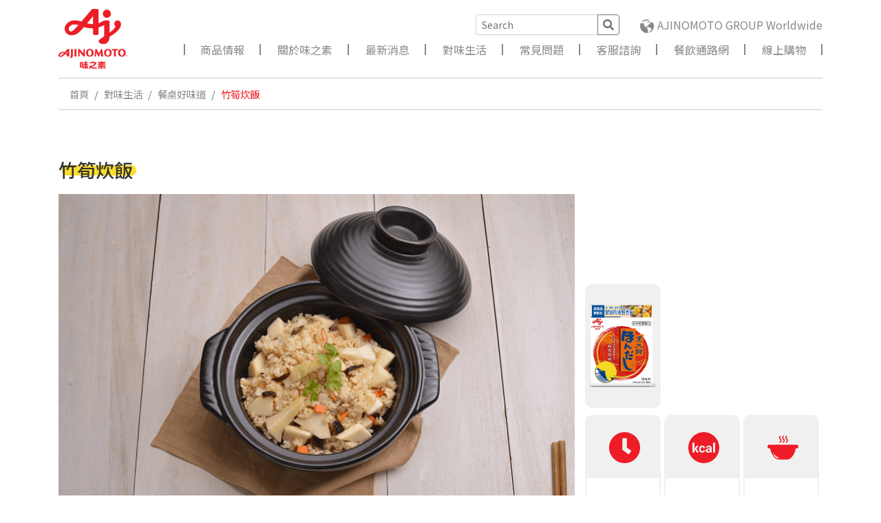

--- FILE ---
content_type: text/html; charset=utf-8
request_url: https://www.ajinomoto.com.tw/recipes-detail.php?id=13
body_size: 17798
content:
<!DOCTYPE html>
<html>
    <head>
        <meta charset="UTF-8">
        <meta http-equiv="X-UA-Compatible" content="IE=edge,chrome=1">
        <meta name="viewport" content="width=device-width, initial-scale=1, minimum-scale=1">
        <title>Ajinomoto</title>
        <link rel='shortcut icon' href='favicon.ico' />
        <link type="text/css" rel="stylesheet" href="css/normalize.min.css">
<link type="text/css" rel="stylesheet" href="plugins/bootstrap/css/bootstrap.css">
<link href="https://fonts.googleapis.com/css?family=Baloo+Chettan" rel="stylesheet">
<link type="text/css" rel="stylesheet" href="plugins/jquery-backToTop/jquery-backToTop.min.css">
<link type="text/css" rel="stylesheet" href="css/fontawesome5.5.0.css">
<link type="text/css" rel="stylesheet" href="css/base.css">
<link type="text/css" rel="stylesheet" href="css/animate.css">
<link type="text/css" rel="stylesheet" href="css/style.css?v=20250318">
<link type="text/css" rel="stylesheet" href="css/all.css?v=20250318">
<link type="text/css" rel="stylesheet" href="css/style-2023.css?v=20250318">
<!-- 頁面自訂 -->

        <!-- Global site tag (gtag.js) - Google Analytics -->
        <script async src="https://www.googletagmanager.com/gtag/js?id=UA-141361281-1"></script>
        <script>
            window.dataLayer=window.dataLayer||[];
            function gtag(){
                dataLayer.push(arguments);
            }
            gtag('js',new Date());
            gtag('config','UA-141361281-1');
        </script>
        
    </head>

    <script>
        var BASE_PATH="";
    </script>

    <body>
        <section class="wrapper">


<nav class=" navbar navbar-expand-lg navbar-light main-nav">
    <div class="container ">
        <h3 class="my-auto">
            <a class="navbar-brand" href="/">
                <img src="images/logo.png?v=20240711" width="100" height="87" alt="Ajinomoto">
            </a>
        </h3>
        <button class="navbar-toggler" type="button" data-toggle="collapse" data-target="#navbarNavDropdown" aria-controls="navbarNavDropdown" aria-expanded="false" aria-label="Toggle navigation">
            <span class="navbar-toggler-icon"></span>
        </button>
        <div class="collapse navbar-collapse w-100 flex-md-column nav-box" id="navbarNavDropdown">
            <div class="ml-auto nav-search">
                <form class="form-inline">
                    <div class="input-group">
                        <input type="text" class="form-control form-control-sm search-box" id="search-box" placeholder="Search">
                        <div class="input-group-append">
                            <button type="button" class="btn btn-outline-secondary search-btn" id="search-btn"><i class="fas fa-search"></i></button>
                        </div>
                    </div>
                </form>
                <div class="global-link">
                    <a href="https://www.ajinomoto.com/en/groupworldwide/?scid=av_ot_pc_comehead_group" target='_blank'>AJINOMOTO GROUP Worldwide</a>
                </div>
            </div>

            <ul class="navbar-nav ml-auto nav-list">
                <li class="nav-item separator">
                    <a class="nav-link" href="products-detail.php?cid=1">商品情報</a>
                </li>
                <li class="nav-item dropdown separator">
                    <a class="nav-link" id="DropdownMenu" data-toggle="dropdown" aria-haspopup="true" aria-expanded="false" href="#">關於味之素</a>
                    <div class="dropdown-menu" aria-labelledby="DropdownMenu">
                        <a class="dropdown-item" href="company.php">關於我們</a>
                        <a class="dropdown-item" href="group-vision.php">集團願景</a>
                        <a class="dropdown-item" href="group-inform.php">企業資訊</a>
                    </div>
                </li>
                <li class="nav-item separator">
                    <a class="nav-link" href="news.php">最新消息</a>
                </li>
                <li class="nav-item dropdown separator">
                    <a class="nav-link" id="DropdownMenu" data-toggle="dropdown" aria-haspopup="true" aria-expanded="false" href="#">對味生活</a>
                    <div class="dropdown-menu" aria-labelledby="DropdownMenu">
                        <a class="dropdown-item" href="yum.php">鮮味小百科</a>
                        <a class="dropdown-item" href="knowledge.php">料理小撇步</a>
                        <a class="dropdown-item" href="selected.php">嚴選好素材</a>
                        <a class="dropdown-item" href="corn.php">玉米鮮旅程</a>
                        <a class="dropdown-item" href="t2acmi.php">咖啡職人學</a>
                        <a class="dropdown-item" href="https://sports-science.ajinomoto.co.jp/tc/knowledge/" target="_blank">運科小教室</a>
                        <a class="dropdown-item" href="recipes.php">餐桌好味道</a>
                                            </div>
                </li>
                <li class="nav-item separator">
                    <a class="nav-link" href="qa.php">常見問題</a>
                </li>
                <li class="nav-item separator">
                    <a class="nav-link" href="contactus.php">客服諮詢</a>
                </li>
                <!--
                <li class="nav-item separator">
                     <a class="nav-link" href="#">業務專區</a>
                </li>
                -->
                <li class="nav-item separator">
                    <a class="nav-link" href="https://www.ajinomoto.com.tw/foodservice/" target='_blank'>餐飲通路網</a>
                </li>
                <li class="nav-item separator">
                    <a class="nav-link" href="https://shop.ajinomoto.com.tw" target='_blank'>線上購物</a>
                </li>
            </ul>
        </div>
    </div>
</nav><section class="container">
    <div>
        <nav aria-label="breadcrumb">
            <ol class="breadcrumb">
                <li class="breadcrumb-item"><a href="/">首頁</a></li>
                <li class="breadcrumb-item">對味生活</li>
                <li class="breadcrumb-item"><a href="recipes.php">餐桌好味道</a></li>
                <li class="breadcrumb-item active" aria-current="page">竹筍炊飯</li>
            </ol>
        </nav>
    </div>

    <section class="main-content m-t70 recipesdetail-content">
        <div class="recipe-block dot-separator clearfix">
            <h2 class="recipe-title">竹筍炊飯</h2>
            <div class="recipe-top clearfix">
                <div class="recipe-img">
                    <img src="/uploads/recipe/1558604895.png" alt="">
                </div>
                <div class="recipe-info">
                    <ul>
                        <a href="products-detail.php?cid=1">
                            <li class="use-good">
                                <img src="/uploads/product_category/1558346782.png" alt="">
                            </li>
                        </a>
                        <li><p></p><span>20</span>分鐘</li>
                        <li><p></p><span>424</span>大卡/1人份</li>
                        <li><p></p><span>4</span>人份</li>
                    </ul>
                </div>
            </div>
        </div>
        <div class="recipe-block">
            <div class="row justify-content-around">
                <div class="col-md-5 recipe-box">
                    <h3 class="sub-title m-t20 m-b50"><img src="images/r_icon_tomato.svg" height="40px">食材</h3>
                    <ul>
                                                    <li class="d-flex justify-content-between dot-separator">
                                <span>綠竹筍</span><span>400g</span>
                            </li>
                                                    <li class="d-flex justify-content-between dot-separator">
                                <span>紅蘿蔔</span><span>80g</span>
                            </li>
                                                    <li class="d-flex justify-content-between dot-separator">
                                <span>乾香菇</span><span>10g</span>
                            </li>
                                                    <li class="d-flex justify-content-between dot-separator">
                                <span>蝦米</span><span>10g</span>
                            </li>
                                                    <li class="d-flex justify-content-between dot-separator">
                                <span>五花肉</span><span>80g</span>
                            </li>
                                                    <li class="d-flex justify-content-between dot-separator">
                                <span>米</span><span>2杯</span>
                            </li>
                                                    <li class="d-flex justify-content-between dot-separator">
                                <span>米</span><span>2杯</span>
                            </li>
                                            </ul>
                </div>
                <div class="col-md-1 redline">
                    <div></div>
                </div>

                <div class="col-md-5 recipe-box ">
                    <h3 class="sub-title m-t20 m-b50"><img src="images/r_icon_p.svg" height="40px">調味料</h3>
                    <ul>
                                                        <li class="dot-separator">
                                    <a href="http://210.61.165.238/ajinomoto/products-detail.php?cid=1" target="" class="d-flex justify-content-between"><span style="color:#ee1c26;">「ほんだし ®/烹大師®」鰹魚風味<i class="fas fa-external-link-alt" style="padding-left:5px"></i></span><span style="color:#888888;">1又1/2大匙</span></a>
                                </li>
                                                                <li class="d-flex justify-content-between dot-separator">
                                    <span>醬油</span><span>2小匙</span>
                                </li>
                                                            <li class="d-flex justify-content-between dot-separator">
                                    <span>油</span><span>1大匙</span>
                                </li>
                                                </ul>
                </div>
            </div>
        </div>
        <div class="recipe-block m-t50">
            <div class="recipe-step">
                <h3 class="sub-title m-t20 m-b50"><img src="images/r_icon_book.svg" height="40px">料理步驟</h3>
                                                                    <div class="step-box dot-separator m-b30">
                        <p><span>1</span>米洗淨瀝乾水分後，以2杯水泡20分鐘備用。</p>
                                            </div>
                                                        <div class="step-box dot-separator m-b30">
                        <p><span>2</span>五花肉切絲，乾香菇、蝦米洗淨後泡水軟化，再將香菇切絲。</p>
                                            </div>
                                                        <div class="step-box dot-separator m-b30">
                        <p><span>3</span>綠竹筍切塊、紅蘿蔔切丁，先用沸水燙2-3分鐘，再用清水洗淨。</p>
                                            </div>
                                                        <div class="step-box dot-separator m-b30">
                        <p><span>4</span>鍋內放油，先將五花肉、蝦米跟香菇爆香備用。</p>
                                            </div>
                                                        <div class="step-box dot-separator m-b30">
                        <p><span>5</span>將做法1放入電鍋中，加入做法3及做法4，再按照一般煮飯程序煮飯。</p>
                                            </div>
                                                        <div class="step-box dot-separator m-b30">
                        <p><span>6</span>等飯煮好放入「ほんだし ®/烹大師®」鰹魚風味1又1/2大匙、醬油2小匙拌勻，再燜5分鐘即可。</p>
                                            </div>
                                                    <div class="step-box dot-separator m-b30">
                    <p>※美味小叮嚀：可依個人喜好加入少許白胡椒粉增添風味</p>
                </div>
            </div>
        </div>
        <div class="recipe-nutrition m-tb30">
            <h3 class="sub-title m-t20 m-b50">營養成分(1人份)</h3>
            <table class="recipe-nutrition-box">
	<tbody>
		<tr>
			<th>蛋白質(g)</th>
			<td>16</td>
			<th>脂肪(g)</th>
			<td>11.2</td>
			<th>碳水化合物(g)</th>
			<td>64.4</td>
			<th>鈣(mg)</th>
			<td>210</td>
		</tr>
		<tr>
			<th>鐵(mg)</th>
			<td>1.7</td>
			<th>維生素A(&mu;g)</th>
			<td>3</td>
			<th>維生素E(mg)</th>
			<td>1.4</td>
			<th>維生素B1(mg)</th>
			<td>0.24</td>
		</tr>
		<tr>
			<th>維生素B2(mg)</th>
			<td>0.21</td>
			<th>維生素B6(mg)</th>
			<td>0.31</td>
			<th>維生素B12(mg)</th>
			<td>0.4</td>
			<th>維生素C(mg)</th>
			<td>12</td>
		</tr>
		<tr>
			<th>膽固醇(mg)</th>
			<td>27</td>
			<th>膳食纖維(g)</th>
			<td>4.9</td>
			<th>鹽分(g)</th>
			<td>1.1</td>
			<th>蔬菜攝取量(g)</th>
			<td>123</td>
		</tr>
	</tbody>
</table>
        </div>
                    <div class="recipe-refer m-tb30">
                <h3 class="sub-title m-t20 m-b50">相關料理</h3>
                <div class="row refer-block">
                                                                <div class="refer-box">
                            <a class="refer-txt" href="recipes-detail.php?id=246">
                                <span class="pot-icon"></span>
                                <h4>時蔬雞肉湯咖哩_蔬食料理</h4>
                                <span class="refer-btn">看食譜<i class="fas fa-angle-right"></i></span>
                            </a>
                            <img src="/uploads/recipe/1696569943.jpg" alt="">
                        </div>
                                                <div class="refer-box">
                            <a class="refer-txt" href="recipes-detail.php?id=20">
                                <span class="pot-icon"></span>
                                <h4>黃金滿珠冬粉鍋</h4>
                                <span class="refer-btn">看食譜<i class="fas fa-angle-right"></i></span>
                            </a>
                            <img src="/uploads/recipe/1558666164.png" alt="">
                        </div>
                                                <div class="refer-box">
                            <a class="refer-txt" href="recipes-detail.php?id=198">
                                <span class="pot-icon"></span>
                                <h4>日式湯烏龍麵</h4>
                                <span class="refer-btn">看食譜<i class="fas fa-angle-right"></i></span>
                            </a>
                            <img src="/uploads/recipe/1611643597.jpg" alt="">
                        </div>
                                                <div class="refer-box">
                            <a class="refer-txt" href="recipes-detail.php?id=175">
                                <span class="pot-icon"></span>
                                <h4>絲瓜肉片湯</h4>
                                <span class="refer-btn">看食譜<i class="fas fa-angle-right"></i></span>
                            </a>
                            <img src="/uploads/recipe/1571296153.jpg" alt="">
                        </div>
                                        </div>
            </div>
            </section>
</section>

<footer>
    <div class="footer-top"></div>
    <div class="copyright">
        <div class="container">
            <ul class="footer-outlink">
                <li><a href="https://www.facebook.com/hondashitw/" target="_blank"><i class="fab fa-2x fa-facebook-square"></i> ほんだし®/烹大師® Facebook</a></li>
                <li><a href="https://www.facebook.com/vonotw/" target="_blank"><i class="fab fa-2x fa-facebook-square"></i> VONO® Facebook</a></li>
                <li><a href="https://www.facebook.com/aminoVITALTW/" target="_blank"><i class="fab fa-2x fa-facebook-square"></i> aminoVITAL® Facebook</a></li>
                <li><a href="https://www.youtube.com/user/AjinomotoTaiwan/" target="_blank"><i class="fab fa-2x fa-youtube"></i> 台灣味之素 YouTube</a></li>
            </ul>
            <ul class="text-right footer-link">
                <li><a href="privacy.php">隱私權保護政策</a></li>
                <li><a href="group-inform.php?page=3">人才招募</a></li>
                <li><a href="contactus.php">客服諮詢</a></li>
            </ul>
            <p class="text-right m-t10">Copyright © 2020 AJINOMOTO TAIWAN INC. All rights reserved.</p>
        </div>
    </div>
</footer>
<!-- 共同自訂 -->
<script type="text/javascript" src="plugins/jquery/jquery.min.js"></script>
<script type="text/javascript" src="plugins/bootstrap/js/bootstrap.min.js"></script>
<!-- scrollTop -->
<script src="plugins/jquery-backToTop/jquery-backToTop.min.js"></script>
<!-- 頁面自訂 -->
<script type="text/javascript" src="js/all.js"></script><script>

</script>
</section>
</body>
</html>

--- FILE ---
content_type: text/css
request_url: https://www.ajinomoto.com.tw/css/style.css?v=20250318
body_size: 68768
content:
@import url("https://fonts.googleapis.com/earlyaccess/notosanstc.css");
@import url('https://fonts.googleapis.com/css?family=Kosugi+Maru&display=swap');
/*font-family: 'Baloo Chettan', cursive;
font-family: 'Kosugi Maru', sans-serif;
*/

:root {
    --main-red: #ee1c26;
    --main-gray: #888;
    --secondary-gray: #ccc;
    --light-gray: #f0f0f0;
    --main-orange: #ff6600;
    --secondary-orange: #ff9600;
    --secondary-yellow: #fff8a8;
}


html,body {
    font-family: 'Noto Sans TC', sans-serif, Arial, "敺株��迤暺煾��", "Microsoft JhengHei";
    position: relative;
    overflow-x: hidden;
    color: #888;
    font-size: 16px;
    height: 100%;
}
* {
    margin: 0;
    padding: 0;
}
p {
    font-size: 1rem;
    line-height: 2rem;
    margin: 0;
}
a,a:hover {
    text-decoration: none;
    transition-duration: 0.3s;
    color: #ee1c26
}
a {
    color: #888;
}
ul,ul li {
    list-style-type: none;
    margin: 0;
    padding: 0;
}
.txt-red,.nav-link:hover,
.breadcrumb a:hover {
    color: #ee1c26
}
.bg-main {
    background-color: #ee1c26
}
.bg-light-gray {
    background-color: #f0f0f0
}
.border-1px-ccc {
    border: 1px solid #ccc;
}
.color-w{
    color:#fff
}
/*Nav Setting*/
.main-nav {
    background: #FFF;
}
.main-nav ul {
    box-shadow: none;
    margin: 5px 0;
    flex-wrap: wrap;
}
.main-nav .nav-list .nav-link {
    border: none;
    line-height: 2rem;
    padding: 0 1.5rem;
    color: #888;
}
.main-nav .nav-list .dropdown-item {
    color: #888;
}
.main-nav .nav-list .dropdown-item.active {
    color: #fff;
    text-decoration: none;
    background-color: #f8f9fa;
}
.main-nav .nav-list .dropdown-item:focus,
.main-nav .nav-list .dropdown-item:hover {
    color:#ee1c26;
    text-decoration: none;
    background-color: #f8f9fa;
}
.separator {
    position: relative;
}
.search-box, .search-btn {
    height: 30px;
}
.search-btn {
    padding: 1px 7px 2px;
}
.search-btn:hover {
    color: #fff;
    background-color: #ee1c26;
    color:#ee1c26;
}
.nav-search {
    display: flex;
    align-items: center;
}
.global-link {
    margin-left: 30px;
}
.global-link a {
    color: #888;
    transition-duration: 0.3s;
}
.global-link a:hover {
    color:#ee1c26;
}
.global-link a::before {
    content: "";
    display: inline-block;
    background: url(../images/worldg.svg) no-repeat scroll center center / cover;
    width: 20px;
    height: 20px;
    vertical-align: bottom;
    margin-right: 5px;
    transition-duration: 0.3s;
}
.global-link a:hover::before {
    background: url(../images/worldr.svg) no-repeat scroll center center / cover;
}
/*Nav Setting*/


/*SWIPER SETTING*/
.swiper-slide img {
    width: 100%;
    height: auto;
}
.main-banner .swiper-slide img {
    max-width: 1920px;
    max-height: 600px;
}
.main-banner .swiper-button-next {
    background-image: url(../images/arrow_R.svg);
}
.main-banner .swiper-button-prev {
    background-image: url(../images/arrow_L.svg);
}
.recipe-thumbs .swiper-button-next, .recipe-thumbs .swiper-button-prev, .products-select .swiper-button-next,.products-select .swiper-button-prev{
    background: none;
    top: 55%;
    z-index:2;
}
.recipe-thumbs .swiper-button-next::after, .recipe-thumbs .swiper-button-prev::after, .products-select .swiper-button-next::after, .products-select .swiper-button-prev::after{
    font-family: 'Font Awesome 5 Free';
    font-weight: 900;
    font-size: 2rem;
    color:#ee1c26;
}
.recipe-thumbs .swiper-button-next::after, .products-select .swiper-button-next::after{
    content: "\f138";
    font-size: 1.5rem;
}
.recipe-thumbs .swiper-button-prev::after, .products-select .swiper-button-prev::after{
    content: "\f137";
    font-size: 1.5rem;
}
.recipe-thumbs .swiper-pagination-bullet-active {
    background: #ee1c26
}
.products-select .swiper-button-next{
    right:-4%;
}
.products-select .swiper-button-prev{
    left:-4%;
}
.products-select .swiper-button-next.swiper-button-disabled, .products-select .swiper-button-prev.swiper-button-disabled{
    opacity:0;
}

/*擐㚚�瘥𤩺𠯫銝���swiper*/
.daily-box {
    display: flex;
    justify-content: space-around;
    flex-wrap: wrap;
    align-items: center;
}
.daily-recipe {
    height: 80%;
    width: 100%;
}
.recipe-thumbs {
    height: 20%;
    box-sizing: border-box;
    padding: 10px 0;
}
.recipe-thumbs::before {
    content: "";
    display: block;
    border-bottom: 1px solid #ccc;
    margin-bottom: 20px;
}
.recipe-thumbs .swiper-slide {
    width: 25%;
    height: 100%;
    opacity: 0.4;
}
.recipe-thumbs .swiper-slide-thumb-active {
    opacity: 1;
}
/*SWIPER SETTING*/

/*�函�蹱�䠷���*/
.breadcrumb {
    background-color: #fff;
    border-top: 1px solid #ccc;
    border-bottom: 1px solid #ccc;
    font-size: 0.9rem;
    border-radius: 0;
}
.breadcrumb-item.active {
    color:#ee1c26;
}
.main-title {
    margin: 50px auto;
    text-align: center;
    color:#ee1c26;
}
.main-title h2 {
    position: relative;
    font-size: 1.75rem;
}
.main-title h2::after {
    margin: 12px auto;
    display: block;
    content: "";
    width: 35px;
    border-bottom: 5px solid #ee1c26
}
.sub-title, .search-title h3 {
    font-size: 1.125rem;
    color:#ee1c26;
    position: relative;
}
.sub-title::after, .search-title h3::after {
    position: absolute;
    content: ".............";
    display: block;
    letter-spacing: 2px;
}

/* ��穃𢰧蝞剝� <i> */
i.fa-angle-right {
    margin-left: 5px;
}
/* ��穃椰蝞剝� <i> */
i.fa-angle-left {
    margin-right: 5px;
}
/*�函�蹱�䠷���*/

/*tabs*/
.main-tabs {
    justify-content: center;
    text-align: center;
}
.main-tabs .nav-item {
    margin: 0 .5rem;
}
.main-tabs .nav-link {
    border: 1px solid #ccc;
    border-top-left-radius: .5rem;
    border-top-right-radius: .5rem;
    padding: .5rem 3rem;
    border-bottom: none;
}
.main-tabs .nav-link.active {
    background: #ee1c26;
    color: #fff;
}
/*tabs*/

/*btn*/
.main-btn {
    background: #ee1c26;
    color: #fff;
    border-radius: 30px;
    padding: 5px 20px;
    width: 180px;
}
.s-btn {
    margin-top: 10px;
}
.s-btn a {
    color:#ee1c26;
}
.s-right {
    text-align: right;
}
.s-left {
    text-align: left;
}
/*btn*/

/*main card*/
/* .main-card {border: 1px solid #ccc;max-width: 330px;width: 100%;min-width: 285px;margin: 10px;overflow: hidden;} */
.main-card {
    border: 1px solid #ccc;
    width: 330px;
    min-width: 285px;
    margin: 10px;
    overflow: hidden;
}
.main-card a:hover {
    color: #ff6600
}
.main-card .text-area .s-btn, .main-card .text-area:hover {
    color: #ee1c26
}
.main-card-img img {
    width: auto;
    height: 185px;
}
.text-area {
    padding: 20px;
}
.text-area p {
    margin-bottom: 0;
    line-height: 1.8rem;
    word-break: break-all;
    overflow: hidden;
}
.card-stitle {
    font-size: 0.9rem;
}
.card-maintitle {
    font-size: 1.2rem;
    font-weight: 500;
    color: #000;
}
/*main card*/

/*main table*/
.main-content table {
    word-wrap: break-word;
    word-break: break-all;
    white-space: normal;
    font-size: 0.9rem;
    line-height: 1.5rem;
    border-collapse: separate;
    border-spacing: 0;
    width: 100%;
    max-width: 100%;
}
.main-content table th, .main-content table tr, .main-content table td {
    padding: 10px;
}
.main-content table tbody th {
    background-color: #f0f0f0;
}
.main-content table tbody th {
    border: 2px solid #f0f0f0;
    border-bottom: none;
    border-right: none;
}
.main-content table tbody td {
    border: 2px solid #f0f0f0;
    border-bottom: none;
    border-left: none;
}
.main-content table tbody tr:last-child td {
    border-bottom: 2px solid #f0f0f0;
}
.main-content table tbody tr:not(:first-child) th {
    border-top: 2px solid #fff;
}
.main-content table tbody tr:last-child th {
    border-bottom: 2px solid #f0f0f0;
}
/*main table*/

/*page top banner ���𢒰banner*/
.page-bn-full {
    max-width: 1920px;
    height: 500px;
    max-height: 600px;
}
.page-bn {
    position: relative;
    max-width: 1920px;
    border: 1px solid #ccc;
    overflow: hidden;
}
.page-bn img {
    width: 100%;
    height: auto;
}
.recipes-wrap .page-bn, .yum-wrap .page-bn{
    margin: 0;
}
.bg01 {
    background: url(../images/banner/top_all.jpg) no-repeat scroll center center / cover;
}
.bg-history {
    background: url(../images/banner/top_history.jpg) no-repeat scroll center center / cover;
}

/*list 擐㚚����鰵瘨��臬�𡑒”.��𨅯�讠�鞉�𨅯�𡑒” */
/* 20240606 調整最新消息列表圖片與文字比例 */
.list-link {
    display: inline-block;
    vertical-align: middle;
    width: calc(100% - 160px);
    padding-left:10px
}
.list-img {
    display: inline-block;
    max-width: 150px;
    overflow: hidden;
    vertical-align: middle;
}
.list-img img {
    max-width: 150px;
    width: 150px;
    height: auto;
}
/* 20240606 調整最新消息文字大小 */
.list-link span, .list-link p {
    display: inline-block;
    overflow: hidden;
    text-overflow: ellipsis;
    white-space: nowrap;
    font-size: 16px;
}
.list-link i {
    display: inline-block;
    vertical-align: text-top;
}
.index-news-box .news-title {
    width: calc(100% - 14px);
}
.search-result .news-title,.search-result .news-title+span {
    width: 100%;
}
.dot-separator::after {
    content: "";
    width: 100%;
    height: 5px;
    display: block;
    background: url(../images/graydot.svg) repeat-x scroll top center / contain;
    margin: 20px 0;
}

/*search list*/
.search-title h3 {
    font-size: 1.125rem;
    color:#ee1c26;
    position: relative;
}
.search-title h3::after {
    position: absolute;
    content: ".............";
    display: block;
    letter-spacing: 2px;
}
.search-result .list-link{
    padding-left:10px
}
.search-result-recipe span{
    padding-right: 10px
}

/*INDEX 擐㚚� START*/
.index-title {
    position: relative;
    color:#ee1c26;
    padding-left: 70px;
}
.index-title::before {
    position: absolute;
    left: 0;
    bottom: 0;
    content: "";
    width: 70px;
    height: 50px;
    background: url(../images/seasoning.svg) no-repeat scroll top center / contain;
}
.hot-deal {
    padding: 10px;
    height: 60px;
}
.hot-deal p {
    margin: 0;
    overflow: hidden;
    text-overflow: ellipsis;
    white-space: nowrap;
    color: #006ec3;
}
.hot-deal p::before {
    display: inline-block;
    margin-right:10px;
    vertical-align: middle;
    content: "";
    width: 35px;
    height: 35px;
    background: url(../images/icon_hotdeal.png) no-repeat scroll left center / contain;
}

/*擐㚚����鰵瘨��臬�憛�*/
.index-news-content .news-block {
    display: flex;
    justify-content: space-around;
    flex-wrap: nowrap;/*align-items: center;*/
}
/* 20240617 調整首頁最新消息左右比例  */
.index-news {
    flex-grow: 1;
    flex-shrink: 1;
    flex-basis: 0;
    width:0;
    /* min-width: 300px; */
    margin-right: 15px;
}
/* 20240606 調整圖片大小 */
.index-news .list-img {
    max-width: 130px;
    width: 100%;
}
.index-news .list-img img {
    width: 100%;
    height: auto;
}
.index-news .list-link {
    width: calc(100% - 140px);
}
.index-news a:hover {
    color:#ee1c26
}
.index-news-box {
    vertical-align: middle;
}
.news-banner {
    position: relative;
    width: 410px; 
    flex: 0 0 410px;
}
.news-banner a {
    display: block;
    margin-bottom: 20px;
    overflow: hidden;
    width: 100%;
    height: 141px;
    /* max-width: 410px; 
    max-height: 141px; */
}
.news-banner img {
    width: 100%;
    height: auto;
}

/*擐㚚�瘥𤩺𠯫銝���頛芣偘�𠯫���*/
.daily-thumbs {
    width: 150px;
    text-align: center;
    cursor: pointer;
}
.daily-thumbs span {
    color: #666;
    display: block;
    letter-spacing: 3px;
    background: #ffea60;
    font-family: 'Baloo Chettan', cursive, 'Noto Sans TC', sans-serif, Arial, "敺株��迤暺煾��", "Microsoft JhengHei";
}
.recipe-thumbs .swiper-slide-thumb-active .daily-thumbs span {
    background: #ee1c26;
    color: #fff;
}

/*擐㚚�瘥𤩺𠯫銝���撌阡�蠘�𨅯��*/
.daily-img {
    max-width: 500px;
    width: 100%;
    max-height: 375px;
    position: relative;
    overflow: hidden;
}
.date-tag {
    top: -14px;
    right: 20px;
    position: absolute;
    width: 110px;
    height: 93px;
    background: url(../images/tag.png) no-repeat scroll left center / contain;
    color: #fff;
    text-align: center;
    padding: 15px 10px 0;
    letter-spacing: 3px;
    font-size: 1.9rem;
    font-family: 'Baloo Chettan', cursive;
}

/*擐㚚�瘥𤩺𠯫銝����𢰧�����*/
.daily-info {
    width: 550px;
    position: relative;
}
.daily-info h3 {
    color:#ee1c26;
    font-size: 2rem;
    margin-bottom: 0px;
}
.daily-txt, .daily-product {
    display: inline-block;
    vertical-align: top;
}
.daily-txt {
    margin-right: 15px;
}
.daily-product {
    height: auto;
    margin-top: 20px;
    padding: 20px;
    background-color: #fff7d1;
    text-align: center;
    overflow: hidden;
}
.daily-product img {
    width: 140px;
    height: auto;
    max-width: 140px;
}
.daily-time {
    margin: 15px 0 0;
}
.daily-time::after, .daily-info h3::after, .material {
    content: "";
    display: block;
    border-bottom: 3px solid #ccc;
    margin-top: 15px;
}
.daily-time span {
    font-size: 1.2rem;
    font-weight: 500;
    display: inline-block;
    margin-right: 20px;
}
.daily-time span img {
    width: 50px;
    height: auto;
    margin-right: 5px;
}
.daily-txt .material {
    padding-bottom: 10px;
}
.daily-txt .material h5 {
    color:#ee1c26;
    font-size: 1.2rem;
}
.daily-txt .material p {
    line-height: 1.5rem;
}
.daily-link {
    margin: 30px 0;
}
.daily-link span {
    margin-right: 20px;
    text-transform: uppercase;
    font-weight: 500;
}
.daily-link span a {
    color:#ee1c26;
}
.daily-link span a:hover {
    color: #ff6600;
}

/*擐㚚�����隞讠晶*/
.index-prodcuts-block {
    position: relative;
    width: 100%;
    height: 600px;
}
.p-link {
    position: absolute;
    width: 40.33333%;
    opacity: 0.5;
    transition-duration: 0.3s;
}
.p-link:hover {
    opacity: 1;
}
.p-link a {
    display: block;
}
.p-link img {
    width: 100%;
    height: auto;
}
.p-link:hover .hon-box {
    visibility: visible;
    left: 10%;
}
.p-link:hover .vono-box {
    visibility: visible;
    left: 25%;
}
.p-link:hover .amino-box {
    visibility: visible;
    left: 40%;
}
.p-hon {
    left: 3%;
}
.p-vono {
    left: 30%;
}
.p-amino {
    right: 3%;
}
.logo-box {
    position: absolute;
    width: 200px;
    height: 200px;
    top: 45%;
    left: -10%;
    visibility: hidden;
    transition: left 0.2s;
    border-radius: 50%;
    background: #fff no-repeat center / 70% auto;
    border: 3px solid #ee1c26;
}
.logo-box .main-btn {
    text-align: center;
    margin: 210px auto;
}
.hon-box {
    background-image: url(../images/index_hon.png);
}
.vono-box {
    background-image: url(../images/index_vono.png);
}
.amino-box {
    background-image: url(../images/index_amino.png);
}

/*擐㚚�銝𧢲䲮��厰��*/
.knowledge-box {
    text-align: center;
}
.knowledge-box p {
    font-size: 1.5rem;
    font-weight: 500;
    color:#ee1c26;
    margin: 0 auto;
    border-top: 2px solid #ee1c26;
    padding-top: 20px
}
.knowledge-box a {
    border: 1px solid #ee1c26;
    display: block;
    width: 250px;
    padding: 10px 20px;
    margin: 10px;
}
.knowledge-box a:hover {
    opacity: 0.5;
}
/*INDEX 擐㚚� END*/

/*COMPANY ��𨀣䲰��穃��*/
/*璅䠷���*/
.about-title {
    position: relative;
    height: 50px;
}
.about-title::after {
    position: absolute;
    content: "";
    width: 100%;
    height: 8px;
    display: block;
    background: url(../images/reddot.svg) repeat-x scroll top center / contain;
    bottom: 0;
}
.about-title-box {
    position: relative;
    padding-left: 30px;
}
.about-title-box::before {
    position: absolute;
    content: "";
    width: 40px;
    height: 44px;
    display: block;
    background: url(../images/subtitle_flag.png) no-repeat scroll top center / cover;
}
.about-title-box span {
    display: inline-block;
    padding-left: 55px;
    padding-top: 3px;
    font-size: 1.25rem;
    font-weight: 500;
    position: relative;
}
.about-title-box span::after {
    position: absolute;
    margin: 12px;
    display: inline-block;
    content: "";
    width: 15px;
    border-bottom: 4px solid #ee1c26;
}

/*histroy ��𨀣䲰��穃��-甇瑕蟮瘝輸仪*/
#history .description p{
    text-indent: 1.6rem;
}

.Ajtimeline {
    position: relative;
    max-width: 920px;
    width: 100%;
    margin: 50px auto;
}
.timeline-article .center-line {
    position: absolute;
    width: 8px;
    height: 100%;
    left: 27%;
    margin-top: 98px;
    margin-left: -2px;
    z-index: -1;
}
.timeline-content :nth-child(odd).timeline-article .center-line {
    background: url(../images/reddot.svg) repeat-y scroll top center / contain;
}
.timeline-content :nth-child(even).timeline-article .center-line {
    background: url(../images/graydot.svg) repeat-y scroll top center / contain;
}
.timeline-article {
    width: 100%;
    height: 100%;
    position: relative;
    overflow: hidden;
    margin: 20px 0;
}
.timeline-article .content-left-container {
    max-width: 40%;
    width: 100%;
}
.timeline-article .content-right-container {
    max-width: 59%;
    width: 100%;
    margin: 10px 0;
}
.timeline-article .content-right {
    position: relative;
    width: auto;
    background-color: #f0f0f0;
    border-radius: 10px;
    padding: 20px;
}
.timeline-article img {
    display: block;
    margin: 10px;
}
.timeline-article p {
    font-weight: 400;
    font-size: 0.9rem;
    margin: 0 0 0 80px;
}
.article-number {
    border-radius: 10px;
    padding: 5px 10px;
    color: #fff;
    float: left;
}
.timeline-content :nth-child(odd).timeline-article .article-number {
    background: #ee1c26;
}
.timeline-content :nth-child(even).timeline-article .article-number {
    background: #888;
}
.timeline-article .content-left-container {
    float: left;
}
.timeline-article .content-right-container {
    float: right;
}
.timeline-article .meta-year {
    position: absolute;
    top: 0;
    left: 25%;
    width: 100px;
    height: 100px;
    margin-left: -31px;
    border-radius: 100%;
    background: #fff;
}
.timeline-content :nth-child(odd).timeline-article .meta-year {
    color:#ee1c26;
    border: 5px solid #ee1c26;
}
.timeline-content :nth-child(even).timeline-article .meta-year {
    color: #888;
    border: 5px solid #888;
}
.timeline-article .meta-year .year {
    display: block;
    text-align: center;
    font-weight: 600;
    font-size: 30px;
    line-height: 90px;
}

/*recruitment ��𨀣䲰��穃��-蝬梶�毺�敹�*/
.management .aj-block .col-md-12 img {
    max-width: 600px;
    width: 100%;
    height: auto;
}
.management .aj-block .col-md-4 img {
    max-width: 150px;
    width: 100%;
    height: auto;
}
.management .aj-block span {
    color: #ee1c26
}
.management .aj-block .title {
    text-align: center;
    display: block;
    font-weight: 500
}

/*recruitment ��𨀣䲰��穃��-鈭箏�𥟇�𥕦��*/
.recruit-box {
    border: 1px solid #ccc;
    padding: 10px;
    display: flex;
    align-items: center;
    flex-wrap: wrap;
}
.recruit-box-img{
    margin-right: 20px;
    width: 140px;
    height: 140px;
}
.recruit-box img {
    width: 100%;
    height: auto;
}
.recruit-txt span {
    color: #ee1c26;
    font-size: 1.25rem;
    display: block;
    font-weight: 500;
}
.recruit-txt p{
    display: inline-block;
    vertical-align: text-top;
    margin-right: 10px;
}
.recruit-content a:hover{
    color:#fff8a8
}

/*products ������𡑒”*/
.products-list {
    display: flex;
    flex-wrap: wrap;
    align-content: center;
    margin-bottom: 30px;
    padding: 0;
}
.products-list li {
    text-align: center;
    max-width: 180px;
    width: 100%;
    max-height: 180px;
    height: 180px;
    overflow: hidden;
    display: flex;
    flex-wrap: wrap;
    justify-content: center;
    align-content: center;
    margin: 10px;
}
.products-list p {
    margin: 0;
}

/*products-detail ����隞讠晶閰喟敦��*/
/*銝𦠜䲮�������+隤芣�擧����*/
/*�㮾��𨅯���*/
.products-select {
    margin-top: 40px;
    position: relative;
}
.products-select .swiper-slide {
    width: 120px;
    height: 120px;
    border: 1px solid #ccc;
    overflow: hidden;
    text-align: center;
    padding: 10px
}
.products-select .swiper-slide img {
    width: 80px;
}
.p-detail-block h3 {
    margin-left: 50%;
    padding-left: 15px;
}
.products-detail-content a {
    display: block;
    margin: 0 auto;
}
.p-detail-block .L-box {
    margin-top: -35px;
}
.p-detail-block .R-box .eclink {
    text-align: right;
}
.p-detail-block .R-box .eclink li {
    display: inline-block;
}
.p-detail-block .R-box .eclink img {
    max-width: 220px;
    max-height: 80px;
    width: 145px;
    height: auto;
}
.p-detail-block .R-box span {
    background: #fa9b87;
    padding: 5px 10px;
    font-size: 0.9rem;
    color: #FFF;
}
.p-detail-block .R-box p {
    margin-top: 10px;
    line-height: 1.7rem;
}
.p-detail-img {
    max-width: 550px;
    max-height: 450px;
    width: 100%;
    overflow: hidden;
    text-align: center;
    padding: 20px;
    border: 1px solid #ccc;
}
.p-detail-img img {
    margin: 0 auto;
    width: auto;
    height: auto;
    max-width: 400px;
    max-height: 410px;
}
.p-detail-thumbs {
    margin-top: 20px;
    font-size: 0;
    padding-top: 10px;
}
.p-detail-thumbs li {
    display: inline-block;
    margin: 0 10px 10px 0;
    overflow: hidden;
}
.p-detail-thumbs img {
    margin: 0 auto;
    max-width: 100%;
    width: auto;
    height: 60px;
    max-height: 60px;
}

/*����鞈���+��罸�𦠜�嗵內tabale*/
.info-box tbody th {
    width: 25%;
}
.info-box tbody td {
    width: 75%;
}
.nutrition-box tbody th {
    width: 40%;
}
.nutrition-box tbody td {
    width: 30%;
}
.nutrition-box .pack-unit th {
    background-color: #fff;
    border: 2px solid #f0f0f0;
}
.nutrition-box .unit th {
    background-color: #f0f0f0;
    border: 2px solid #f0f0f0;
    border-bottom: 2px solid #FFF;
}
.nutrition-box tbody tr:first-child td {
    border-top: none;
}
.nutrition-box tbody tr td {
    border-left: none;
}
.nutrition-box .unit,.nutrition-box td {
    text-align: right;
}
.nutrition-box .pack-unit span {
    padding-left: 10px;
}

/*����隞讠晶閰喟敦�� 蝢𤾸㭠蝘䁅見 //憌蠘�𡏭底蝝圈� �綫�㵽憌蠘��*/
.refer-box {
    width: 250px;
    height: 250px;
    margin: 10px;
    position: relative;
    text-align: center;
    overflow: hidden;
}
.refer-txt {
    position: absolute;
    top: 50%;
    left: 50%;
    transform: translate(-50%, -50%);
    width: 100%;
    color: #fff;
    z-index: 1;
}
.refer-txt h4 {
    font-size: 1rem;
}
/* .refer-box img {max-width: 250px;max-height: 250px;width: auto;height: auto;z-index: -1;} */
.refer-box img {
    max-height: 250px;
    width: auto;
    height: 100%;
    z-index: -1;
}
.refer-txt:hover {
    opacity: 0;
    transition-duration: 0.2s;
}
.pot-icon {
    margin: 0 auto;
    width: 50px;
    height: 44px;
    background: url(../images/soup-w.svg) no-repeat scroll top center / cover;
}
.refer-box span {
    display: block;
    margin-bottom: 10px;
}
.refer-btn {
    padding: 5px 10px;
    border: 1px solid #fff;
    width: 100px;
    margin: 0 auto
}
.refer-txt::after {
    content: "";
    position: absolute;
    background-color: rgba(0, 0, 0, 0.5);
    width: 100%;
    height: 250px;
    display: block;
    z-index: -2;
    top: 50%;
    left: 50%;
    transform: translate(-50%, -50%);
}
.p-detail-qa {
    text-align: center;
}
.p-detail-qa .main-btn:hover {
    color: #ffea60;
}


/*NEWS ���鰵瘨���*/
.news-date {
    position: relative;
    z-index: -1;
}
.news-date::after {
    content: "";
    position: absolute;
    width: 125px;
    height: 8px;
    top: 10px;
    left: -5px;
    background: #ffea60;
    z-index: -1;
    border-radius: 10px;
}
.s-block {
    border: 1px solid #ccc;
}
.title-box {
    position: relative;
    background-color: #fff7d1;
    z-index: -2;
}
.news-block img{
    width: 100%;
    height: auto
}

/*RECIPES 擗鞉��末�㭠�� 憌蠘�𨅯�𡑒”*/
.recommand-title{
    text-align: center;
    position: relative;
}
.recommand-title.dot-separator::after{
    position: absolute;
    height: 8px;
    background: url(../images/ydot.svg) repeat-x scroll top center / contain;
    margin:-20px 0 0;
    z-index: -2;
}
.recommand-title .recipe-title{
    vertical-align: middle;
    font-size: 1.85rem;
    margin-bottom: 0px;
}
.recommand-title span{
    display:inline-block;
    padding-right:10px;
}
.recommand-block .row div:nth-child(1){
    background: url(../images/course09.jpg) no-repeat top center / cover;
}
.recommand-block .row div:nth-child(2){
    background: url(../images/course02.jpg) no-repeat top center / cover;
}
.recommand-block .row div:nth-child(3){
    background: url(../images/course03.jpg) no-repeat top center / cover;
}
.recommand-block .row div:nth-child(4){
    background: url(../images/course04.jpg) no-repeat top center / cover;
}
.recommand-block .row div:nth-child(5){
    background: url(../images/course05.jpg) no-repeat top center / cover;
}
.recommand-block .row div:nth-child(6){
    background: url(../images/course06.jpg) no-repeat top center / cover;
}
.recommand-block .row div:nth-child(7){
    background: url(../images/course07.jpg) no-repeat top center / cover;
}
.recommand-block .row div:nth-child(8){
    background: url(../images/course08.jpg) no-repeat top center / cover;
}
.course {
    max-width: 260px;
    height: 200px;
    margin: 10px;
    text-align: center;
    border-radius: 5px;
    overflow: hidden;
    padding: 0;
}
.course p, .course p::before{
    position: absolute;
    width: 100%;
    bottom: 0;
}
.course p {
    line-height:50px;
    color: #666;
    font-size: 1.2rem;
    z-index: 1;
}
.course p::before {
    content: "";
    display: block;
    background: #fff;
    opacity: 0.9;
    height: 50px;
    z-index: -1;
}
.course img{
    width:100%;
    height:auto;
}
.course a{
    display: block;
    max-width: 260px;
    height: 200px;
}
.recipes-search-block .col-md-6{
    margin:10px 0
}
.select-box::before, .recipes-search-box::before, .recipes-search-box .searchButton{
    position: absolute;
    content: "\f107";
    font-family: "Font Awesome 5 Free";
    font-weight: 900;
    font-size: 1.5rem;
    line-height: 45px;
    text-align: center;
    color: #fff;
    right: 1rem;
    top: 0;
    height: 100%;
    width: 45px;
    background: #ee1c26;
    border-radius: 10px;
    border: 1px solid #ee1c26;
}
.recipes-search-box::before{
    content: "\f002";
}
.recipes-select, .recipes-search-box input{
    display: inline-block;
    width: 100%;
    height: calc(2.8rem + 2px);
    padding: .375rem 1.75rem .375rem .75rem;
    line-height: 1.5;
    color: #495057;
    vertical-align: middle;
    background: rgb(255,255,255);
    background: linear-gradient(90deg, rgba(255,255,255,1) 70%, rgba(255,255,255,0) 70%);
    border: 1px solid #ccc;
    border-radius: 10px;
    -webkit-appearance: none;
    position: relative;
}
.select-box select::-ms-expand {
    display: none;
}
.recipes-box{
    overflow: hidden;
    border: 1px solid #ccc;
    padding: 0;
    margin: 10px;
    max-width: 550px ;
}
.recipes-box a{
    width: 100%;
    display: flex;
}
.recipes-box a:hover {
    color: #ee1c26
}
.recipes-box p{
    overflow: hidden;
}
.recipes-box .img-box{
    width: 60%
}
.recipes-box p img{
    width: 100%;
    height: auto;
}
.recipes-box .text-box{
    width:40%;
    padding: 20px 0 0 20px;
}
.recipes-box .text-box img, .search-result-recipe img{
    width: 35px;
    height: auto;
    padding-right: 10px;
    vertical-align: text-top;
}
.recipes-box span{
    display: block;
    font-size: 1.1rem;
    margin-bottom: 10px
}
.recipes-box span.recipe-title{
    font-size: 1.5rem;
    display: inline-block;
    margin-bottom: 10px
}

/*RECIPES-DETAIL 擗鞉��末�㭠�� 憌蠘�𡏭底蝝圈�*/
.recipe-block {
    max-width: 100%;
}
.recipe-block ~ .recipe-block{
    background: #f0f0f0;
    border-radius: 10px;
    padding: 30px
}
.recipe-title {
    color: #333;
    position: relative;
    margin-bottom: 20px;
    display: inline-block;
}
h2.recipe-title{
    font-size: 1.7rem;
}
.recipe-title::before {
    content: "";
    position: absolute;
    width: 100%;
    height: 15px;
    top: 10px;
    right: -5px;
    background: #fcdd2d;
    z-index: -1;
    border-radius: 10px;
}
.recipe-block .redline > div{
    width: 3px;
    background: #ee1c26;
    margin: 20px auto 0;
    height: 90%;
}
.recipe-top {
    position: relative;
}
.recipe-img {
    max-width: 750px;
    width: 100%;
    overflow: hidden;
    float: left;
    min-height: 500px
}
.recipe-img img {
    width: 100%;
    height: auto;
}
.recipe-info{
    position: absolute;
    bottom: 0;
    right: 0;
    float: left;
}
.recipe-info ul {
    font-size: 0;
}
.recipe-info ul li {
    font-size: initial;
    display: inline-block;
    border-radius: 10px;
    width: 110px;
    height: 180px;
    margin-right: 5px;
    overflow: hidden;
    text-align: center;
    border: 2px solid #f0f0f0;
    background: #fff;
    color: #888;
}
.recipe-info ul li img {
    max-width: 100px;
    width: 100%;
    height: auto;
}
.recipe-info ul li p {
    width: 110px;
    height: 90px;
    background-repeat: no-repeat;
    background-size: contain;
    background-color: #f0f0f0;
    background-position: center 20%;
    margin-bottom: 20px;
}
.recipe-info ul li span {
    font-size:1.7rem;
    font-family: 'Baloo Chettan', cursive;
    padding-right: 3px;
    display:block;
    line-height:1.1
}
.recipe-info ul li:nth-child(1) {
    background-color: #f0f0f0;
    display: block;
    margin-bottom: 10px;
    line-height: 170px;
}
.recipe-info ul li:nth-child(2) p {
    background-image: url(../images/r_icon_time.svg);
    background-size: 45px;
    background-position: center center;
}
.recipe-info ul li:nth-child(3) p {
    background-image: url(../images/r_icon_kcal.svg);
    background-size: 45px;
    background-position: center center;
}
.recipe-info ul li:nth-child(4) p {
    background-image: url(../images/r_icon_serve.svg);
    background-size: 45px;
    background-position: center center;
}
.recipe-block h3 {
    display: inline-block;
}
.recipe-block h3 img {
    display: inline-block;
    vertical-align: text-bottom;
    padding-right: 3px;
}
.recipe-box {
    max-width: 450px;
    text-align: center;
}
.recipe-box ul li {
    margin-bottom: 20px;
    position: relative;
}
.recipe-box ul li span {
    display: block;
    text-align: left;
}
.recipe-box a{
    color: #ee1c26
}
.recipe-box a:hover{
    color: #ee1c26
}
.recipe-box .dot-separator::after {
    position: absolute;
    background: url(../images/dot.svg) repeat-x scroll 0 0 / contain;
    margin:0;
    bottom: -12px;
}
.recipe-nutrition{
    overflow: auto;
}
.recipe-nutrition table{
    min-width: 910px;
}
.step-box.dot-separator::after{
    background: url(../images/dot.svg) repeat-x scroll 0 0 / contain;
    opacity: 0.5;
}
.recipe-step{
    text-align: center;
    max-width: 600px;
    margin: 0 auto;
}
.recipe-step .sub-title::after{
    content: "..................";
}
.recipe-step .step-box{
    text-align: left;
}
.recipe-step .step-box img{
    width: 100%;
    height: auto;
}
.recipe-step .step-box p{
    margin-bottom: 10px
}
.recipe-step .step-box span{
    font-size: 3rem;
    font-family: 'Baloo Chettan', cursive;
    padding-right: 15px;
    color: #ee1c26;
    color:#ee1c26;
}
.recipe-video {
    margin-top:-20px
}
.recipe-video a{
    background: yellowgreen;
    padding: 5px 10px;
    color: #FFF;
    border-radius: 5px
}
.recipe-video a:hover{
    background: #fcdd2d;
    color: #FFF
}
/*Contactus �舐窗��穃��*/
.contact-box,.form-box {
    border-radius: 10px;
}
.form-box{
    margin-right: -15px;
    margin-left: -15px;
}
.contact-box .col-md-6 > div {
    display: inline-block;
    vertical-align: top;
    color: #fff;
}
.contact-txt p{
    display: inline-block;
    vertical-align: top;
    margin-right: 10px;
}
.contact-box .col-md-6 p{
    margin-top: 10px;
}
.contact-box .col-md-6 a, .contact-txt :first-child{
    font-size: 1.6rem;
    color: #fff;
}
.contact-txt :nth-child(2){
    line-height: 1.2;
    font-size: 1.2rem;
}
.contact-box .col-md-6 span{
    display:block;
    font-size: 1.2rem;
    border-bottom: 2px solid #fff;
    padding-bottom: 10px;
}
.img-phone,.img-time {
    margin-right:30px;
    text-align: left;
    width: 80px;
    height: 80px;
    background-size: contain;
    background-repeat: no-repeat;
}
.img-phone {
    background-image: url(../images/contactus.svg);
}
.img-time {
    background-image: url(../images/contactus_2.svg);
}
.form-box.form-group {
    text-align: left;
}
.form-box label {
    color: #888;
    font-size: 0.9rem;
}
.form-box label::after {
    content: "*";
    color:#ee1c26;
}
.form-box .col-md-3 {
    align-self: flex-end;
    margin-bottom: 1.3rem;
}
.form-box .v-code .col-md-4{
    text-align: right;
}
.form-box .v-code input, .form-box .v-code img{
    vertical-align: middle;
    display: inline-block;
}
.form-box .v-code input{
    width: 180px;
    margin-right: 10px;
}

/*QA 撣貉�见�誯�� */
.faq-brand {
    font-size: 1.125rem;
    color: #ee1c26;
    color:#ee1c26;
}
.faq {
    list-style: none;
    padding: 20px;
}
.faq li {
    border: 1px solid #ccc;
    margin-bottom: 15px;
    background-color: #f0f0f0;
}
.faq li.active .answer {
    padding: 20px;
    height: auto;
}
.faq .answer {
    padding: 0 20px;
    height: 0;
    font-size: 1rem;
    line-height: 24px;
    overflow: hidden;
    background-color: #fff;
    transition: height 0.5s ease, padding-bottom 0.5s ease;
}
.faq .answer p {
    line-height: 1.8rem;
}
.faq .ans-style{
    font-family:"baloo chettan";
    font-size:1.4rem;
    font-weight: 600;
}
.faq .question::before, .faq .ans-style{
    color: #ee1c26;
    color:#ee1c26;
}
.faq .question {
    position: relative;
    color: #888;
    font-size: 1.125rem;
    font-weight: 600;
    cursor: pointer;
    margin: 0;
    line-height: 30px;
    padding: 10px;
}
.faq .question::before {
    font-family:"baloo chettan";
    font-size:1.4rem;
    content: "Q";
    display: inline-block;
    width: 30px;
    height: 30px;
    border-radius: 50%;
    text-align: center;
    background-color: #FFF;
    margin-right: 5px;
}

/*QA toggle蝞剝�*/
.faq .question.open-toggle:after {
    font-family: 'Font Awesome 5 Free';
    font-weight: 900;
    font-size: 1rem;
    content: "\f107";
    color: #888;
    float: right;
    margin-top: 3px;
    line-height: 1.5;
    transition-duration: 0.3s;
}
.faq li.active .question.open-toggle:after {
    transform: rotate(180deg);
}

/*QA �����𤔅暺�*/
.faq-anchor {
    display: flex;
    flex-wrap: wrap;
    justify-content: center;
}
.faq-anchor div {
    border: 1px solid #ccc;
    margin: 10px;
}
.faq-anchor a {
    text-align: center;
    display: block;
    width: 255px;
}
.faq-anchor a img{
    width: 150px;
    height: auto;
}

/*footer*/
footer {
    color: #fff;
    margin-top: 100px;
    font-size: 0.9rem;
}
.footer-top {
    width: 100%;
    height: 50px;
    background: url(../images/footetop.png) repeat-x scroll top center / cover;
}
.copyright {
    padding: 20px 30px;
    background: #ee1c26;
}
.copyright a {
    color: #fff;
}
.copyright a:hover {
    color:#fff8a8;
}
.copyright span,.copyright p {
    font-size: 0.9rem;
    line-height: 1.5;
}
.footer-outlink {
    border-bottom: 1px solid #fff;
    padding: 15px;
    display: flex;
    justify-content: space-around;
}
.footer-outlink a {
    display: flex;
    align-items: center;
}
.footer-outlink a i {
    padding-right: 0.9rem;
}
.footer-link {
    margin-top: 30px;
}
.footer-link li {
    display: inline;
}
.footer-link li::after {
    content: "";
    width: 2px;
    background: #fff;
    margin-right: 20px;
}
/*footer END*/

/*SELECTED �𠂔�貊�䭾��*/
.selected-block h1{
    color: #ff9600
}
.selected-block p{
    color: #333;
    font-size: 1.2rem
}
.selected-block p span{
    color: #888;
    font-size: 1rem;
    display: block;
    margin-bottom: 20px
}
.selected-block .description, .selected-box {
    position: relative;
}
.selected-block .description p{
    display: inline-block
}
.selected-block .description img{
    max-width: 450px;
    width: 250px;
    display: inline-block
}
.selected-box img{
    width: 100%;
    height: auto;
}
.port-box img{
    max-width: 300px;
}
.selected-box h3 {
    font-weight: 400;
    font-size: 1.5rem;
    display: inline-block;
    color: #fff;
    position: absolute;
    transform: rotate(-3deg);
    top: -40px;
    left: 0;
}
.selected-box:nth-child(4) h3 {
    background: url(../images/selectedtag01.png)no-repeat center / contain;
    padding: 30px;
}
.selected-box:nth-child(4) {
    margin-top: 50px;
    padding: 60px 0 50px 60px;
    background: url(../images/selectedBG01.png)no-repeat center / cover;
}
.selected-box:nth-child(5) h3 {
    background: url(../images/selectedtag02.png)no-repeat center / contain;
    padding: 30px;
    top: 0px;
}
.selected-box:nth-child(5) {
    padding: 40px 50px 60px;
    background: #cde9f6 url(../images/selectedbg_02.png)no-repeat center bottom / cover;
    border-radius: 30px;
}
.selected-box:nth-child(7) h3 {
    background: url(../images/selectedtag03.png)no-repeat center / contain;
    padding: 30px;
    top: 0px;
}
.selected-box:nth-child(7) {
    padding: 110px 0 50px 60px;
}
.selected-box:nth-child(8) h3 {
    background: url(../images/selectedtag03.png)no-repeat center / contain;
    padding: 30px;
    top: 0px;
}
.selected-box:nth-child(8) {
    padding: 110px 0 50px 60px;
}
.selected-box .step{
    position: absolute;
    top:55%;
    left: 52%;
    transform: translate(-55%, -52%);
    width: 70%;
}
.selected-box .step p{
    text-align: center;
    color: #ff9600;
    font-size: 1.3rem;
    font-family: 'Baloo Chettan', 'Noto Sans TC', sans-serif, Arial, "敺株��迤暺煾��", "Microsoft JhengHei";
}
.selected-box.fish-made .row > div{
    position: relative;
}
.qulity-check{
    flex-direction: row-reverse;
}
.qulity-check img{
    max-width: 350px;
}
.qulity-check .col-md-8:before{
    content: "";
    display: block;
    width: 0;
    height: 0;
    border-top: 15px solid transparent;
    border-bottom: 15px solid transparent;
    border-right: 35px solid #ffe9ee;
    position: absolute;
    bottom:30%;
    left: -30px;
}
.qulity-check .col-md-8{
    position: relative;
    background: #ffe9ee ;
    border-radius: 30px;
    padding: 50px;
}
.qulity-check .col-md-4{
    align-self: flex-end;
}
.dry-box {
    font-size: 0;
}
.dry-box li{
    display: inline-block;
    margin-right: 20px;
}
.dry-box li p{
    font-size: 0.9rem;
    color: #ff9600;
}
.selected-block .resp-container{
    position: relative;
    overflow: hidden;/*padding-top: 56.25%;*/
    max-width:800px;
    height: 350px;
    margin:0 auto;
}
.selected-block .resp-container iframe {
    position: absolute;
    top: 0;
    left: 0;
    width: 100%;
    height: 100%;
    border: 0;
}
/*YAM 擙桀㭠�蓡蝘�*/
.yum-box span{
    display: block;
    color: #ee1c26;
    color:#ee1c26;
    font-size:1.3rem;
}
.yum-box h2{
    color: #ff9600;
}
.yum-box img{
    width: 100%;
    height: auto;
}
.nature-box .col-md-8 img{
    max-width: 400px;
}
.nature-box .col-md-3 img, .milk-box .col-md-3 img{
    max-width: 240px;
}
.aminoacid嚗嵖ox{
    background: #fff5e7;
}
/*AGF*/
.agf-wrap img{
    width: 100%;
    height: auto;
}
.agf-wrap h2 img{
    max-width: 550px;
}
.agf-wrap h3{
    font-size:2rem
}
.agf-wrap p{
    font-size:1.2rem;
    line-height: 1.8;
}
.agf-og{
    color: #E45947;
}
.agf-brown{
    color: #8D675E;
}
.agf-log{
    color: #FF966F;
}
.agf-top{
    background: url(../images/agf/bg.jpg)no-repeat top / cover;
    padding: 50px 50px;
    color: #FFF;
}
.agf-top div {
    display: flex;
    align-items: center;
    font-size:1.2rem;
    text-align: left;
}
.agf-top div .num{
    font-family: 'Baloo Chettan';
    font-size:4rem;
}
.agf-top div .num::after{
    content: ".";
    color:#D19F6A ;
    font-size:3.5rem;
    margin-right:20px
}

.t2a-title sub, .agf-title sub{
    bottom: -1px;
    font-size: 65%;
}
.agf-bg{
    background: url(../images/agf/bg_02.jpg)no-repeat right 40% top / cover;
    position: relative;
    z-index: 1;
}

.agf-bg::before{
    content: "";
    position: absolute;
    top:0;
    left:0;
    width: 100%;
    height: 100%;
    background:rgba(79,45,44,0.8);
    z-index: -1;
}
/* .agf-bg{background:rgba(79,45,44,0.8);position: relative}

.agf-bg::before{ width: 100%; height: 100%;
 content: "";position: absolute;top:0;left:0; background: url(../images/agf/bg_02.jpg)no-repeat right 40% top / cover; ;z-index: -2;
}  */
.agf-box{
    text-align: center;
}
.agf-title img{
    max-width: 30px;
    vertical-align: bottom;
}
.agf-box .row{
    justify-content: center;
    align-items: center;
}
.agf-box .title-box{
    text-align:left;
    z-index: 0;
    padding: 20px 50px 20px 0;
    position: relative;
    background: #fff;
}
.agf-box .agfs-title{
    font-size:1.4rem;
    background: url(../images/agf/titlebar-1-l.png)no-repeat left top / contain,
        url(../images/agf/titlebar-1-c.png)no-repeat center top / contain,
        url(../images/agf/titlebar-1-r.png)no-repeat right top / contain;
    display: inline-block;
    color: #fff;
    padding: 2px 20px ;
}
/* .agf-box .row .agfs-title{

    background-size: cover, 100%;
    background-position: left center, right center;} */
.agf-box .row > div p{
    text-align: left;
}
.agf-bg .title-box{
    background: none;
    z-index: 0;
    padding: 20px 50px 20px 0;
}
.agf-box .title-box::after{
    content: "";
    position: absolute;
    right:0;
    top:0;
    display: block;
    width:150px;
    height:150px;
    background: url(../images/agf/coffee_bag.png)no-repeat left top / contain;
}
.agf-bg .title-box::after{
    content: "";
    position: absolute;
    right:100px;
    top:0;
    display: block;
    width:150px;
    height:150px;
    background: url(../images/agf/cup.png)no-repeat left top / contain;
}


.agf-box .agf-xs-title{
    color: #E45947;
    font-size: 1.4rem;
    font-weight:500;
}
.agf-xs-title::before,.agf-xs-title::after {
    content: "";
    display: inline-block;
    vertical-align: middle;
    width: 70px;
    height: 20px;
    background: url(../images/agf/de02.png)no-repeat right top / contain;
    margin: 0 10px
}
p.arrowdown{
    color:#8D675E;
    line-height: 30px;
    -webkit-animation: floatDown 2s infinite;
    animation: floatDown 2s ease-in-out infinite;
}

@-webkit-keyframes floatDown {
    0%, 100% {
        -webkit-transform:  translate(0, 0);
    }
    50% {
        -webkit-transform:  translateY( 10px);
    }
}
@keyframes floatDown {
    0%, 100% {
        transform: translate(0, 0);
    }
    50% {
        transform: translateY(10px);
    }

}

p.arrowdown::after{
    font-size:6rem;
    display: block;
    font-family: "Font Awesome 5 Free";
    font-weight: 900;
    content: "\f0dd";
    margin-bottom: 50px;
    margin-top:-10px
}
.agf-box .text-box{
    text-align: left;
    border: 10px solid #FFE09B;
    border-radius: 15px;
    padding: 20px 100px 20px 20px;
    max-width: 650px;
    margin: 30px auto;
    color: #E45947;
    position: relative;
    font-weight: 500;
}
.agf-box .text-box::after{
    content: "";
    background: url(../images/agf/drink_coffee.png)no-repeat right top / contain;
    position: absolute;
    top:25px;
    right:-45px;
    width: 150px;
    height:150px;
    margin-bottom: 30px;
}
.three-way{
    border: 10px solid #FFE09B;
    border-radius: 15px;
    padding: 30px;
}
.three-way p{
    color: #8D675E;
}
.three-way img{
    max-width: 230px;
}
.agf-box h5{
    font-size:1.3rem
}
.agf-box h4 i, .agf-box h5 i{
    font-style: normal;
}
.agf-bg p{
    color:#fff
}
.agf-bg .agfs-title {
    background: url(../images/agf/titlebar-2.png)no-repeat left top / contain, url(../images/agf/titlebar-2.png)no-repeat right top / contain;
}
.agf-box .video-wrap{
    background: url(../images/agf/videobg.jpg)no-repeat left top / cover;
    padding: 30px;
}
.agf-box .resp-container {
    position: relative;
    overflow: hidden;
    padding-top: 56.25%;
    margin: 0 auto;
}
.agf-box .resp-container iframe {
    position: absolute;
    top: 0;
    left: 0;
    width: 100%;
    height: 100%;
    border: 0;
}

.agf-box .title-box br{
    display:none
}

.agf-box .mob-show{
    display: none
}
/*RWD*/
@media screen and (min-width: 992px) {
    /*NAV BAR*/
    .main-nav .nav-list .nav-link:hover {
        transition-duration: 0.2s;
        color: #ee1c26;
        color:#ee1c26;
    }
    .main-nav .nav-list .dropdown:hover .dropdown-menu {
        display: block;
    }
    .main-nav .nav-list :first-child.separator::before,
    .main-nav .nav-list .separator::after {
        position: absolute;
        content: "";
        width: 2px;
        margin: 8px 0px;
        background: #888;
        top: 0;
        bottom: 0;
    }
    .main-nav .nav-list :first-child.separator::before {
        left: 0;
    }
    .main-nav .nav-list .separator::after{
        right: 0;
    }
    .main-nav .nav-list .dropdown .dropdown-menu {
        margin-top: 0;
        left: 50%;
        transform: translateX(-50%);
        text-align: center;
    }
}

@media screen and (max-width: 1200px) and (min-width: 992px) {
    .daily-thumbs {
        width: 120px;
    }
    .contact-txt :first-child{
        display: block;
    }
    .agf-bg .title-box::after{
        right:0px
    }
}
@media screen and (max-width: 1200px) {
    .recipe-info {
        position: relative;
        max-width: 100%;
        width: 100%;
        margin-top: 20px;
    }
    .recipe-info ul{
        display: flex;
    }
    /*RECIPES 擗鞉��末�㭠��*/
    .recipes-box span.recipe-title {
        font-size: 1.3rem;
        margin-bottom:5px
    }
    .recipes-box span {
        font-size: 1rem;
    }
    .selected-block .description img{
        width: 350px;
    }
    .index-news-box .news-title {
        width: calc(100% - 14px);
    }
    .index-news .list-img {
        width: 100px;
        margin-bottom: 10px;
    }
    .index-news .list-link {
        width: calc(100% - 110px);
    }
}

@media screen and (max-width: 991px) and (min-width: 768px) {
    .products-select{
        margin-top: 70px;
    }
}
@media screen and (max-width: 991px) {
    /*NAV BAR*/
    .main-nav a{
        transition-duration: 0s ;
    }
    .main-nav .nav-list {
        overflow-y: auto;
    }
    .main-nav .nav-list li {
        text-align: left;
        margin: 10px;
        background: #fff;
    }
    .main-nav .navbar-brand img {
        width: 70px;
        height: auto;
    }
    .main-nav {
        width: 100%;
        position: absolute;
        top: 0;
        z-index: 10;
        list-style: none;
        text-align: center;
        box-shadow: 0px 3px 3px rgba(0, 0, 0, 0.2);
    }
    .nav-box {
        border-top: 1px solid #ccc;
        margin-top: 10px;
        position: relative;
        overflow-x: hidden;
    }
    .main-nav .nav-list .nav-link {
        position: relative;
        font-weight: 500;
        padding: 10px;
        border: 1px solid #ccc;
        border-radius: 10px;
    }
    .main-nav .nav-list .nav-link::after {
        position: absolute;
        font-family: "Font Awesome 5 Free";
        font-weight: 900;
        content: "\f105";
        right: 15px;
        transition: 0.2s;
    }
    .main-nav .nav-list .nav-link:hover, .main-nav .nav-list .nav-link:focus, .main-nav .nav-list .nav-link:active{
        background: #ee1c26;
        color:#fff;
    }
    .nav-search {
        margin: 20px auto;
        justify-content: center;
    }
    .recipes-wrap .page-bn, .yum-wrap .page-bn{
        margin-top: 110px;
    }
    .company-wrap .page-bn{
        margin: 20px 0;
    }
    .main-nav .nav-list .show .nav-link::after {
        transform-origin:center;
        transform:rotate(90deg);
        transition: 0.2s;
    }
    .main-nav .nav-list .dropdown-menu {
        border: none;
        border-radius: 0;
        background: none;
        padding: 0;
        margin: 0;
    }
    .main-nav .nav-list .dropdown-item {
        background: #f0f0f0;
        padding: 10px 0 10px 30px;
        border-radius: 10px;
        margin: 5px 0;
    }

    /*index 擐㚚�*/
    .wrapper .main-banner{
        margin-top:70px;
    }
    .wrapper .main-banner .swiper-pagination{
        display: none;
    }
    .daily-thumbs {
        width: auto;
    }
    .logo-box {
        width: 150px;
        height: 150px;
    }
    .index-prodcuts-block {
        height: 360px;
    }
    .index-prodcuts-block .logo-box .main-btn {
        display: none;
    }
    /* 首頁最新消息 */
    .news-banner {
        width: 300px; 
        flex: 0 0 300px;
    }
    .news-banner a {
        height: 103px;
    }
    /*history ��𨀣䲰��穃��-甇瑕蟮瘝輸仪*/
    .Ajtimeline .center-line {
        left: 30%;
    }
    .timeline-article .meta-year {
        left: 28%;
        width: 100px;
    }

    /*news ���鰵瘨���*/
    .main-card {
        width: 300px
    }

    /*prodcuts-detail ����隞讠晶閰喟敦��*/
    .p-detail-block h3 {
        margin-left: 0;
    }
    .products-detail-content a {
        display: block;
    }
    .p-detail-block .L-box {
        margin-top: 0;
    }
    .p-detail-block .R-box {
        margin-top: 20px;
    }
    .refer-block {
        justify-content: center;
    }

    /*contact us �舐窗��穃��*/
    .img-phone, .img-time {
        margin: 0;
    }
    .form-box .v-code .btn  {
        margin: 0;
    }
    .contact-box .col-md-6 > div {
        display: block;
        margin-bottom: 10px;
    }

    /*SELECTED �𠂔�貊�䭾��*/
    .selected-box:nth-child(4),
    .selected-box:nth-child(5),
    .selected-box:nth-child(7),
    .qulity-check .col-md-8 {
        padding-left: 30px;
        padding-right: 30px;
    }

    /*RECIPE-DETAIL 擗鞉��末�㭠�� 憌蠘�𡏭底蝝圈�*/
    .recipe-img{
        min-height: auto;
    }

    /*AGF*/
    .agf-wrap p{
        font-size: 1rem;
    }
    .agf-box{
        padding: 30px;
    }
    .agf-box .agfs-title{
        font-size:1.2rem
    }
    .agf-box h5 {
        font-size: 1.2rem;
        line-height:1.5
    }
    .agf-box h4 {
        font-size: 1.3rem;
        line-height: 1.5;
    }
    .agf-wrap h3 {
        font-size: 1.5rem;
    }
    .agf-box .title-box::after{
        width:100px;
    }
    .agf-bg .title-box::after{
        width:120px;
    }
}

@media only screen and (max-width: 830px) {
    /*history ��𨀣䲰��穃��-甇瑕蟮瘝輸仪*/
    .Ajtimeline .center-line {
        margin-left: 0;
        left: 50px;
    }
    .timeline-article .meta-year {
        margin-left: 0;
        left: 5px;
    }
    .timeline-article .content-left-container,.timeline-article .content-right-container {
        max-width: 100%;
        width: auto;
        float: none;
        margin-left: 110px;
        min-height: 53px;
    }
    .timeline-article .content-left-container {
        margin-bottom: 20px;
    }
    .timeline-article .content-left, .timeline-article .content-right {
        padding: 10px 25px;
        min-height: 65px;
    }
    .timeline-article img {
        display: inline;
        margin: 0 5px 0 0;
    }
}

@media screen and (max-width: 768px) {
    /*NAV*/
    .main-tabs .nav-link {
        padding: .5rem .8rem;
        border-bottom: none;
    }
    .tab-content{
        padding: 20px;
    }
    /*footer*/
    .footer-outlink {
        display: block;
    }
    .footer-outlink li {
        margin: 10px auto;
    }
    /* index news list */
    .index-news-content .news-block {
        flex-wrap: wrap;
    }
    .index-news {
        flex: 1 1 100%;
        width: 100%;
    }    
    .news-banner {
        width: 100%; 
        flex: 0 0 100%;
        max-width: 100%;
    }
    .news-banner a {
        height: 22%;
    }
    .index-news-box{
        width: calc(100% - 150px);
    }
    .list-link .news-title {
        width: 95%;
    }
    /* search list */
   .search-result .list-link {
        width: calc(100% - 150px);
    }

    /*index 擐㚚� 瘥𤩺𠯫銝�����*/
    .daily-info {
        margin-top: 20px;
    }
    .daily-time span img {
        width: 30px;
        height: auto;
        margin-right: 5px;
    }
    /*index 擐㚚� ����隞讠晶��*/
    .index-prodcuts-block {
        height: 250px;
    }
    .logo-box {
        width: 100px;
        height: 100px;
    }
    .index-knowledge-content{
        padding-top: 30px;
    }

    /*news ���鰵瘨���*/
    .card-content{
        justify-content: center;
    }

    /*products-detail ����隞讠晶閰喟敦�� */
    .products-detail-content.main-content {
        margin-top: 30px;
    }
    .p-detail-block .R-box .eclink {
        text-align: center;
    }
    .p-detail-block .R-box .eclink li {
        margin: 10px 5px;
    }

    /*RECIPE 擗鞉��末�㭠�� 憌蠘�𨅯�𡑒”*/
    .recipes-wrap .recipes-content{
        margin-top: 50px
    }
    .recipes-box .text-box {
        padding: 15px 0 0 15px;
    }
    .course {
        max-width: 200px;
    }
    /*RECIPE-DETAIL 擗鞉��末�㭠�� 憌蠘�𡏭底蝝圈�*/
    .recipe-info ul {
        justify-content: space-between;
    }
    .recipe-info ul li {
        margin: 0;
    }
    .redline{
        display: none;
    }

    /*QA 撣貉�见�誯��*/
    .faq .question {
        font-size: 1rem;
    }
    .faq {
        padding: 0;
    }
    .qa-brand {
        margin: 0;
    }

    /*�舐窗��穃��*/
    .img-phone, .img-time {
        margin-right: 20px;
        width: 50px;
        height: 50px;
    }
    .form-box .v-code {
        text-align: center
    }
    .form-box .v-code .col-md-4{
        text-align: center;
        margin-top: 10px;
    }

    /*SELECTED �𠂔�貊�䭾��*/
    .selected-box h3 {
        font-size: 1.2rem;
    }
    .selected-box:nth-child(4), .selected-box:nth-child(5), .selected-box:nth-child(7), .qulity-check .col-md-8 {
        padding-left: 20px;
        padding-right: 20px;
    }
    .qulity-check .col-md-8:before {
        border-style: solid;
        border-width: 80px 50px 0 50px;
        border-color: #ffe9ee transparent transparent transparent;
        bottom: -10%;
        left: 30%;
    }
    .selected-box:nth-child(5) {
        background: #cde9f6 url(../images/selectedbg_02m.png)no-repeat right bottom / contain;
    }
    .selected-box .wood .col-md-3 {
        display: none;
    }
    .selected-box .environment img {
        max-width: 150px
    }
    .nature-box .col-md-8 img {
        max-width: 300px;
    }
    .nature-box .col-md-3 img {
        max-width: 100%;
    }
    .selected-block .resp-container{
        padding-top: 56.25%;
        height: auto;
    }

    /*AGF*/
    .agf-box .mob-show{
        display: block
    }
    .agf-box .web-show{
        display: none
    }
    .agf-wrap h3 {
        font-size: 1.3rem;
    }
    .agf-box{
        padding: 20px;
    }
    .three-way{
        padding: 10px;
        margin-top:60px;
    }
    .agf-bg .title-box{
        padding:20px 0;
    }
    .agf-box .agfs-title {
        background:#FF9D00;
        padding: 10px;
        border-radius: 10px;
    }
    .agf-bg .agfs-title {
        background:#E7594B;
    }
    .agf-box .title-box::after{
        right:-50px;
        top:30px
    }
    .agf-bg .title-box::after{
        right:-90px;
        width:120px;
        top:0px
    }
    .arrowdown{
        margin: 20px 0;
    }
    .agf-bg{
        margin-top: 0px;
    }
    .agf-box .video-wrap{
        background: none;
        padding: 0px;
        margin: 30px auto;
    }


}

@media screen and (max-width: 500px) {
    .main-content{
        margin-top:100px
    }
    .breadcrumb{
        display: none;
    }
    p {
        font-size: 0.9rem;
        line-height: 1.8rem;
    }
    .company-wrap .page-bn {
        margin-top: 20px;
    }
    .recipes-wrap .page-bn, .yum-wrap{
        margin-top:100px;
    }

    /*NAV BAR*/
    .main-nav .navbar-brand img {
        width: 50px;
        height: auto;
    }
    .global-link {
        display: none;
    }
    .nav-search .input-group {
        width: 300px;
    }
    .main-title h2 {
        font-size: 1.25rem;
    }

    /*�函�簛AB*/
    .main-tabs .nav-item {
        margin: 0 1px;
    }
    .main-tabs .nav-link {
        font-size: 0.9rem;
    }
    .tab-content {
        padding: 10px;
    }
    .main-content table {
        font-size: 0.8rem;
        line-height: 1.3rem;
    }


    /*footer*/
    .copyright {
        padding: 0 0 30px;
    }

    /*index 擐㚚�*/
    .main-banner .swiper-button-next,.main-banner .swiper-button-prev {
        top: 70%;
    }
    .index-content {
        margin-top: 30px;
    }
    .index-title {
        margin: 10px 0;
        padding-left: 50px;
    }
    .index-title::before {
        width: 50px;
        height: 40px;
    }
    .index-title h2 {
        font-size: 1.5rem;
    }
    .hot-deal {
        margin-top: -70px
    }
    /* index news list */
    .index-news-content {
        margin-bottom: 30px;
    }
    .index-news {
        padding: 0;
    }
    .index-news .list-img{
        display: none;
    }
    .index-news-box {
        width: 100%;
    }
    .index-news .list-link, .search-result .list-link {
        width: 100%;
    }
    .index-news .dot-separator::after {
        margin: 10px 0;
    }
    .index-news-box span, .index-news-box .news-title{
        width: 92%;
    }
    .index-news-box .news-title{         
        width: calc(100% - 14px);
        }
    /*INDEX 擐㚚� 瘥𤩺𠯫銝���*/
    .daily-info h3 {
        font-size: 1.2rem;
    }
    .daily-time span, .material h5 {
        font-size: 1rem;
    }
    .material p {
        line-height: 1rem;
    }
    .daily-txt,.daily-product {
        display: block;
        margin: 0 auto;
    }
    .recipe-thumbs .swiper-pagination, .swiper-button-black {
        display: none;
    }
    .recipe-thumbs{
        height: 0;
    }
    .date-tag {
        width: 90px;
        height: 78px;
        font-size: 1.5rem;
    }
    .daily-product {
        position: absolute;
        right: 0;
        bottom: 0;
        width: 150px;
    }
    .daily-product img {
        width: 80px;
        height: auto;
    }
    /*INDEX 擐㚚� ����隞讠晶*/
    .index-prodcuts-block {
        height: 150px;
    }
    .p-link {
        opacity: 1;
    }
    .p-link img {
        opacity: 0.5
    }
    .logo-box {
        width: 80px;
        height: 80px;
        visibility: visible;
        opacity: 1;
        z-index: 3;
    }
    .hon-box {
        left: 5%
    }
    .vono-box {
        left: 23%
    }
    .amino-box {
        left: 40%
    }
    /*INDEX 擐㚚� 撠滚㭠���暑*/
    .index-knowledge-content{
        padding-top: 0;
    }
    .knowledge-box p {
        display: inline-block;
        vertical-align: middle;
        width: auto;
        padding: 10px 0;
        border-bottom: 2px solid #ee1c26
    }
    .knowledge-box a {
        width: 300px;
        padding: 10px 20px;
    }
    .knowledge-box img {
        width: 80px;
        height: auto;
    }

    /*COMPANY ��𨀣䲰��穃�� */
    .about-title-box span,.recruit-txt span {
        font-size: 1.1rem;
    }
    .recruit-box {
        display: block;
        text-align: center;
    }
    .recruit-txt {
        margin-top: 15px;
    }
    .recruit-box-img {
        margin: 0 auto;
    }

    /*HISTORY ��𨀣䲰��穃��-甇瑕蟮瘝輸仪*/
    .timeline-article .content-left-container,.timeline-article .content-right-container {
        margin-left: 65px;
    }
    .timeline-article .content-left, .timeline-article .content-right {
        padding: 10px 15px;
    }
    .Ajtimeline .center-line {
        left: 35px;
    }
    .timeline-article .meta-year {
        position: absolute;
        top: 0;
        left: 0px;
        width: 80px;
        height: 80px;
        margin-left: 0;
    }
    .timeline-article .meta-year .year {
        font-size: 1.375rem;
        line-height: 70px;
    }
    .timeline-article p {
        margin: 10px 0 0 0;
    }
    .article-number {
        float: none;
        display: inline-block;
    }
    .content-left {
        display: none;
    }

    /*NEWS ���鰵瘨���*/
    .main-card {
        width: 285px;
        margin: 10px auto;
    }

    /*PRODUCTS ����隞讠晶*/
    .products-list {
        justify-content: center;
    }
    /*PRODUCTS-DETAIL ����隞讠晶閰喟敦��*/
    .products-select {
        margin-top: 90px;
    }
    .p-detail-block .R-box .eclink li {
        display: block;
    }
    .p-detail-thumbs {
        margin-top: 10px;
        font-size: 0;
    }

    /*RECIPES 擗鞉��末�㭠�� 憌蠘�𨅯�𡑒”*/
    .recipes-wrap .main-content{
        margin-top: 30px;
    }
    .recipes-search-block{
        margin: 30px 0 20px
    }
    .recipes-wrap .page-bn, .yum-wrap .page-bn{
        height: 220px;
    }
    .recipes-wrap .page-bn::after{
        content: "";
        position: absolute;
        background: url(../images/banner/top_all.jpg) no-repeat scroll center center / cover;
        display: block;
        width: 100%;
        height: 220px;
        z-index: 2;
        top: 0;
        left: 0;
    }
    .yum-wrap .page-bn::after{
        content: "";
        position: absolute;
        background: url(../images/banner/bnr_UGW.jpg) no-repeat scroll center center / cover;
        display: block;
        width: 100%;
        height: 220px;
        z-index: 2;
        top: 0;
        left: 0;
    }
    /*RECIPES-DETAIL 擗鞉��末�㭠�� 憌蠘�𡏭底蝝圈�*/
    .recommand-block{
        display: none
    }
    .recipe-block ~ .recipe-block {
        padding: 15px;
    }
    .recipe-info {
        margin-top: 10px;
    }
    .recipe-info ul li{
        width: 110px;
        height: 135px;
    }
    .recipe-info ul li:nth-child(1) {
        display: none;
    }
    .recipe-info ul li p {
        width: 100%;
        height: 60px;
        margin-bottom: 15px
    }

    /*CONTACTUS �舐窗��穃��*/
    .contact-box.p-a50 {
        padding: 20px;
    }
    .form-box .v-code input {
        margin-right: 0px;
        margin-bottom: 10px;
    }

    /*QA 撣貉�见�誯��*/
    .faq-anchor {
        display: block;
    }
    .faq-anchor a {
        padding: 10px;
        font-size: 0.9rem;
        text-align: left;
    }
    .dry-box li{
        width: 47%;
        margin-right: 5px;
    }

    /*AGF*/
    .agf-top{
        padding: 20px;
    }
    /* .agf-box {padding: 0;} */
    .agf-wrap p {
        font-size: 0.9rem;
    }
    .agf-top div .num {
        font-size: 3rem;
    }
    .agf-box .agf-xs-title ,  .agf-box .agfs-title{
        font-size: 1.1rem;
    }

    .agf-box h5{
        font-size: 1rem;
    }
    .agf-top div{
        margin: 20px 0;
    }
    .agf-xs-title::before, .agf-xs-title::after {
        width: 50px;
        margin: 0 5px;
    }
    .agf-box .text-box {
        padding: 15px 50px 15px 15px;
    }
    .agf-box .text-box::after {
        top: 51%;
        right: -11%;
        width: 120px;
    }
    p.arrowdown::after{
        font-size:4rem
    }
    .agf-box .title-box::after {
        right: 0px;
        top: 45px;
        width: 80px;
    }
    .agf-box h3{
        line-height:1.5
    }
    .agf-bg .title-box::after {
        right: -10px;
        top: 0px;
        width: 75px;
    }
    .agf-box .title-box{
        margin-bottom: 10px;
    }
    .agf-box .title-box br{
        display:inline-block
    }

    .agf-title img {
        width: 20px;
    }


}

@media screen and (max-width: 450px) {
    /*Nav*/
    .nav-list li {
        margin: 10px 0;
    }
    .recipes-box .text-box {
        padding: 5px 0 0 10px;
    }
    .recipes-box span.recipe-title{
        font-size: 1.1rem
    }
    .recipes-box .text-box img {
        width: 30px;
    }
    .recipes-box span{
        font-size: 0.9rem;
        margin-bottom: 5px;
    }

}

@media screen and (max-width: 430px) {
    .p-detail-img img {
        width: 100%;
        height: auto;
    }
    .contact-txt :first-child {
        display: block;
    }
    .faq-anchor {
        display: flex;
    }
    .faq-anchor a {
        width: 95px;
        padding: 0px;
        font-size: 0.9rem;
        text-align: left;
    }
    .faq-anchor a img {
        width: 90px;
    }
    .faq-anchor div {
        margin: 5px;
    }
}

/* 20230421 從 all.css 移至此 Alvin */
.youtube_embed_div {
    position: relative;
    overflow: hidden;
    padding-bottom: 56.25%;
    padding-top: 25px;
}

--- FILE ---
content_type: text/css
request_url: https://www.ajinomoto.com.tw/css/all.css?v=20250318
body_size: 234
content:
.youtube_embed_div {
    position: relative;
    overflow: hidden;
    padding-bottom: 56.25%;
    padding-top: 25px;
}

.youtube_embed_div iframe{
    position: absolute;
    top: 0;
    left: 0;
    width: 100%;
    height: 100%;
}


--- FILE ---
content_type: text/css
request_url: https://www.ajinomoto.com.tw/css/style-2023.css?v=20250318
body_size: 63620
content:
.index-prodcuts-block .p-link {
  width: 32%;
  opacity: 1;
  width: 30%;
}
.index-prodcuts-block .p-link:hover .logo-box {
  left: 0;
  opacity: 1;
  visibility: visible;
}
.index-prodcuts-block .p-hon {
  left: 0;
}
.index-prodcuts-block .p-vono {
  left: 22.4%;
}
.index-prodcuts-block .p-vital {
  left: 47.8%;
}
.index-prodcuts-block .p-amino {
  right: 0%;
}
.index-prodcuts-block .logo-box {
  width: 100%;
  height: 100%;
  top: 0;
  border: 0;
  border-radius: 0;
  opacity: 0;
  -webkit-transition: opacity 0.5s cubic-bezier(0.37, 0.11, 0.16, 0.9), left 0.5s cubic-bezier(0.37, 0.11, 0.16, 0.9);
  transition: opacity 0.5s cubic-bezier(0.37, 0.11, 0.16, 0.9), left 0.5s cubic-bezier(0.37, 0.11, 0.16, 0.9);
}
.index-prodcuts-block .logo-box.hon-box {
  background: center/cover url(../images/index-p-overlay-1.png);
}
.index-prodcuts-block .logo-box.hon-box .logo,
.index-prodcuts-block .logo-box.hon-box .main-btn {
  left: 40%;
}
.index-prodcuts-block .logo-box.vono-box {
  background: center/cover url(../images/index-p-overlay-2.png);
}
.index-prodcuts-block .logo-box.vital-box {
  background: center/cover url(../images/index-p-overlay-2.png);
}
.index-prodcuts-block .logo-box.amino-box {
  background: center/cover url(../images/index-p-overlay-3.png);
}
.index-prodcuts-block .logo-box.amino-box .logo,
.index-prodcuts-block .logo-box.amino-box .main-btn {
  left: 58%;
}
.index-prodcuts-block .logo-box .logo {
  position: absolute;
  top: 25%;
  left: 50%;
  -webkit-transform: translateX(-50%);
          transform: translateX(-50%);
  width: 55%;
  overflow: hidden;
}
.index-prodcuts-block .logo-box .logo::before {
  content: "";
  display: block;
  width: 100%;
  padding-bottom: 100%;
}
.index-prodcuts-block .logo-box .logo img {
  width: 100%;
  position: absolute;
  top: 50%;
  left: 50%;
  -webkit-transform: translate(-50%, -50%);
          transform: translate(-50%, -50%);
}
.index-prodcuts-block .logo-box .main-btn {
  position: absolute;
  bottom: 30%;
  left: 50%;
  -webkit-transform: translateX(-50%);
          transform: translateX(-50%);
  margin: 0;
  width: 210px;
  font-size: 20px;
}
@media (max-width: 991.98px) {
  .index-prodcuts-block {
    height: auto;
  }
  .index-prodcuts-block .p-link {
    position: relative;
    top: auto;
    left: auto !important;
    right: auto !important;
    width: 100%;
    margin-bottom: 20px;
    opacity: 1;
  }
  .index-prodcuts-block .p-link img {
    opacity: 1;
  }
  .index-prodcuts-block .p-hon {
    left: 0;
  }
  .index-prodcuts-block .p-vono {
    left: 22.4%;
  }
  .index-prodcuts-block .p-vital {
    left: 47.8%;
  }
  .index-prodcuts-block .p-amino {
    right: 0%;
  }
  .index-prodcuts-block .logo-box {
    display: none;
  }
}

.knowledge-block {
  margin: 0 -15px;
}
.knowledge-block .roundedimg-card {
  padding: 0 15px;
  margin-bottom: 15px;
  -webkit-box-flex: 1;
      -ms-flex: 1 0 auto;
          flex: 1 0 auto;
  max-width: auto;
}
.knowledge-block .roundedimg-card a {
  display: block;
}
.knowledge-block .roundedimg-card img {
  display: block;
  width: 100%;
  max-width: 100px;
  margin: 0 auto 15px;
}
.knowledge-block .roundedimg-card p {
  text-align: center;
}
@media (max-width: 1199.98px) {
  .knowledge-block .roundedimg-card {
    -webkit-box-flex: 1;
        -ms-flex: 1 0 16.66%;
            flex: 1 0 16.66%;
    max-width: 16.66%;
  }
}
@media (max-width: 991.98px) {
  .knowledge-block .roundedimg-card {
    -webkit-box-flex: 1;
        -ms-flex: 1 0 25%;
            flex: 1 0 25%;
    max-width: 25%;
  }
}
@media (max-width: 575.98px) {
  .knowledge-block .roundedimg-card {
    -webkit-box-flex: 1;
        -ms-flex: 1 0 33.33%;
            flex: 1 0 33.33%;
    max-width: 33.33%;
  }
}
@media (max-width: 450.98px) {
  .knowledge-block .roundedimg-card {
    -webkit-box-flex: 1;
        -ms-flex: 1 0 50%;
            flex: 1 0 50%;
    max-width: 50%;
  }
}

.recipes-advert-block {
  margin-bottom: 24px;
}
.recipes-advert-block .recipes-advert-card.img-box {
  display: block;
  position: relative;
  width: 100%;
  overflow: hidden;
}
.recipes-advert-block .recipes-advert-card.img-box .holder {
  padding-bottom: 31.84%;
}
.recipes-advert-block .recipes-advert-card.img-box img {
  display: block;
  width: 100%;
  height: 100%;
  position: absolute;
  top: 50%;
  left: 50%;
  -webkit-transform: translate(-50%, -50%);
          transform: translate(-50%, -50%);
  -webkit-transition: all 0.3s ease;
  transition: all 0.3s ease;
}
@media all and (min-width: 992px) {
  .recipes-advert-block .recipes-advert-card.img-box:hover img {
    -webkit-transform: translate(-50%, -50%) scale(1.1);
            transform: translate(-50%, -50%) scale(1.1);
  }
}

h2.about-title {
  position: relative;
  height: auto;
  padding-bottom: 18px;
  margin-bottom: 30px;
  color: #ee1c26;
  font-size: 4rem;
  font-weight: 900;
  text-align: center;
}
h2.about-title.white {
  color: white;
}
h2.about-title.white.underline::before {
  background-color: white;
}
h2.about-title:after {
  content: none;
}
@media all and (max-width: 1199.98px) {
  h2.about-title {
    font-size: 3rem;
    padding-bottom: 15px;
  }
  h2.about-title.underline::before {
    width: 62px;
    height: 5px;
  }
}
@media all and (max-width: 767.98px) {
  h2.about-title {
    font-size: 2rem;
    padding-bottom: 13px;
    margin-bottom: 20px;
  }
  h2.about-title.underline::before {
    width: 35px;
    height: 3px;
  }
}

.company-wrap {
  background: center bottom/100% no-repeat url(../images/comapny-bg.png);
}
.company-wrap p {
  font-size: 1.25rem;
  line-height: 2.3;
  text-align: justify;
  color: #404040;
}
@media all and (max-width: 1599.98px) {
  .company-wrap p {
    font-size: 1.125rem;
    line-height: 40px;
  }
}
@media all and (max-width: 1199.98px) {
  .company-wrap p {
    font-size: 1.125rem;
    line-height: 2;
  }
}
@media all and (max-width: 991.98px) {
  .company-wrap p {
    font-size: 1rem;
  }
}
.company-wrap .breadcrumb {
  background-color: inherit;
}
.company-wrap .company-intro {
  margin-bottom: 120px;
  padding: 0 15px;
}
@media all and (max-width: 1199.98px) {
  .company-wrap .company-intro {
    margin-bottom: 80px;
  }
}
@media all and (max-width: 767.98px) {
  .company-wrap .company-intro {
    margin-bottom: 60px;
  }
}
.company-wrap .company-grid {
  display: -webkit-box;
  display: -ms-flexbox;
  display: flex;
  gap: 125px;
  margin-bottom: 180px;
}
.company-wrap .company-grid.right {
  -webkit-box-pack: end;
      -ms-flex-pack: end;
          justify-content: end;
}
.company-wrap .company-grid .img-box {
  -webkit-box-flex: 0;
      -ms-flex: 0 0 51.66%;
          flex: 0 0 51.66%;
}
.company-wrap .company-grid .img-box img {
  width: 100%;
}
.company-wrap .company-grid .text-box {
  position: relative;
  -webkit-box-flex: 0;
      -ms-flex: 0 0 30%;
          flex: 0 0 30%;
}
.company-wrap .company-grid .text-box .title {
  position: relative;
}
.company-wrap .company-grid .text-box .title .en {
  font-size: 10.625rem;
  font-weight: 900;
  color: rgb(222, 223, 223);
}
.company-wrap .company-grid .text-box .title .ch {
  font-size: 3.25rem;
  font-weight: 700;
  color: #404040;
  position: absolute;
  bottom: 0;
}
.company-wrap .company-grid .text-box .title.left .ch {
  left: 0;
}
.company-wrap .company-grid .text-box .title.right {
  text-align: end;
}
.company-wrap .company-grid .text-box .title.right .ch {
  right: 0;
}
.company-wrap .company-grid .text-box p {
  margin-bottom: 52px;
}
.company-wrap .company-grid .text-box .link {
  display: block;
  width: -webkit-fit-content;
  width: -moz-fit-content;
  width: fit-content;
  font-size: 1.125rem;
  line-height: 45px;
  padding: 16px 55px;
  border-radius: 999px;
  color: white;
  background-color: rgb(221, 28, 38);
  -webkit-transition: 0s;
  transition: 0s;
}
@media all and (min-width: 1200px) {
  .company-wrap .company-grid .text-box .link:hover {
    background-color: rgb(232, 28, 39);
  }
}
.company-wrap .company-grid.vision {
  margin-bottom: 25px;
}
.company-wrap .company-grid.vision .text-box {
  position: relative;
  margin-top: 52px;
}
.company-wrap .company-grid.vision .img-box {
  position: relative;
  height: -webkit-fit-content;
  height: -moz-fit-content;
  height: fit-content;
}
.company-wrap .company-grid.vision .video-btn {
  width: 86px;
  height: 86px;
  position: absolute;
  top: 56%;
  left: 0;
  -webkit-transform: translate(-50%, -50%);
          transform: translate(-50%, -50%);
  background-color: white;
  border-radius: 50%;
  -webkit-box-shadow: 0 4px 8px 0 rgba(0, 0, 0, 0.5);
          box-shadow: 0 4px 8px 0 rgba(0, 0, 0, 0.5);
  -webkit-transition: 0.2s ease;
  transition: 0.2s ease;
  cursor: pointer;
}
.company-wrap .company-grid.vision .video-btn .triangle {
  width: 24px;
  height: 28px;
  background: center/cover url(../images/company/triangle-red.png);
  position: absolute;
  top: 50%;
  left: 54%;
  -webkit-transform: translate(-50%, -50%);
          transform: translate(-50%, -50%);
  -webkit-transition: 0.2s ease;
  transition: 0.2s ease;
}
@media all and (min-width: 1200px) {
  .company-wrap .company-grid.vision .video-btn:hover {
    -webkit-transform: translate(-50%, -50%) scale(1.05);
            transform: translate(-50%, -50%) scale(1.05);
    -webkit-box-shadow: 0 6px 12px 0 rgba(0, 0, 0, 0.3);
            box-shadow: 0 6px 12px 0 rgba(0, 0, 0, 0.3);
  }
  .company-wrap .company-grid.vision .video-btn:active {
    -webkit-transform: translate(-50%, -50%) scale(1.02);
            transform: translate(-50%, -50%) scale(1.02);
    -webkit-box-shadow: 0 5px 10px 0 rgba(0, 0, 0, 0.4);
            box-shadow: 0 5px 10px 0 rgba(0, 0, 0, 0.4);
  }
}
.company-wrap .company-grid.ajnomoto-taiwan .img-box {
  position: relative;
  -ms-flex-item-align: start;
      -ms-grid-row-align: start;
      align-self: start;
}
.company-wrap .company-grid.ajnomoto-taiwan .img-box .pin {
  width: 120px;
  position: absolute;
  top: 70%;
  left: 59%;
  -webkit-transform: translate(-50%, -50%);
          transform: translate(-50%, -50%);
  -webkit-animation-name: animationBounce;
          animation-name: animationBounce;
  -webkit-animation-duration: 1.2s;
          animation-duration: 1.2s;
  -webkit-animation-fill-mode: both;
          animation-fill-mode: both;
  -webkit-animation-iteration-count: infinite;
          animation-iteration-count: infinite;
  -webkit-animation-timing-function: cubic-bezier(0.05, 0.78, 0.43, 0.44);
          animation-timing-function: cubic-bezier(0.05, 0.78, 0.43, 0.44);
}
.company-wrap .company-grid.ajnomoto-taiwan .text-box {
  position: relative;
  margin-top: 240px;
}
.company-wrap .company-grid.ajnomoto-taiwan .text-box .title {
  margin-bottom: 72px;
}
.company-wrap .company-grid.ajnomoto-taiwan .text-box .title .en {
  font-size: 7.1875rem;
  line-height: 104px;
  text-align: end;
}
.company-wrap .company-grid.ajnomoto-taiwan .text-box .title .ch {
  bottom: -62px;
}
@-webkit-keyframes animationBounce {
  0% {
    -webkit-transform: translate(-50%, -60%);
            transform: translate(-50%, -60%);
    -webkit-animation-timing-function: ease-in;
            animation-timing-function: ease-in;
  }
  50% {
    -webkit-transform: translate(-50%, -50%);
            transform: translate(-50%, -50%);
    -webkit-animation-timing-function: ease-out;
            animation-timing-function: ease-out;
  }
  100% {
    -webkit-transform: translate(-50%, -60%);
            transform: translate(-50%, -60%);
  }
}
@keyframes animationBounce {
  0% {
    -webkit-transform: translate(-50%, -60%);
            transform: translate(-50%, -60%);
    -webkit-animation-timing-function: ease-in;
            animation-timing-function: ease-in;
  }
  50% {
    -webkit-transform: translate(-50%, -50%);
            transform: translate(-50%, -50%);
    -webkit-animation-timing-function: ease-out;
            animation-timing-function: ease-out;
  }
  100% {
    -webkit-transform: translate(-50%, -60%);
            transform: translate(-50%, -60%);
  }
}
@media all and (max-width: 1599.98px) {
  .company-wrap .company-grid {
    gap: 90px;
  }
  .company-wrap .company-grid .text-box {
    position: relative;
    -webkit-box-flex: 0;
        -ms-flex: 0 0 30%;
            flex: 0 0 30%;
  }
  .company-wrap .company-grid .text-box .title {
    margin-bottom: 40px;
  }
  .company-wrap .company-grid .text-box .title .en {
    font-size: 7.5rem;
    line-height: 1.2;
  }
  .company-wrap .company-grid .text-box .title .ch {
    font-size: 2.625rem;
    bottom: -20px;
  }
  .company-wrap .company-grid .text-box p {
    margin-bottom: 30px;
  }
  .company-wrap .company-grid.ajnomoto-taiwan .text-box {
    margin-top: 155px;
  }
  .company-wrap .company-grid.ajnomoto-taiwan .text-box .title {
    margin-bottom: 57px;
  }
  .company-wrap .company-grid.ajnomoto-taiwan .text-box .title .en {
    font-size: 6.25rem;
    line-height: 90px;
  }
  .company-wrap .company-grid.ajnomoto-taiwan .text-box .title .ch {
    bottom: -37px;
  }
  .company-wrap .company-grid.ajnomoto-taiwan .img-box .pin {
    width: 100px;
  }
}
@media all and (max-width: 1199.98px) {
  .company-wrap .company-grid {
    gap: 40px;
  }
  .company-wrap .company-grid .text-box {
    position: relative;
    -webkit-box-flex: 0;
        -ms-flex: 0 0 40%;
            flex: 0 0 40%;
  }
  .company-wrap .company-grid .text-box .title {
    margin-bottom: 30px;
  }
  .company-wrap .company-grid .text-box .title .en {
    font-size: 6.25rem;
    line-height: 1.2;
  }
  .company-wrap .company-grid .text-box .title .ch {
    font-size: 2.25rem;
  }
  .company-wrap .company-grid .text-box p {
    margin-bottom: 30px;
  }
  .company-wrap .company-grid.vision .video-btn {
    width: 60px;
    height: 60px;
    position: absolute;
    top: 56%;
    left: 0;
  }
  .company-wrap .company-grid.vision .video-btn .triangle {
    width: 18px;
    height: 21px;
  }
  .company-wrap .company-grid.ajnomoto-taiwan .text-box {
    margin-top: 125px;
  }
  .company-wrap .company-grid.ajnomoto-taiwan .text-box .title {
    margin-bottom: 38px;
  }
  .company-wrap .company-grid.ajnomoto-taiwan .text-box .title .en {
    font-size: 5.625rem;
    line-height: 80px;
  }
  .company-wrap .company-grid.ajnomoto-taiwan .text-box .title .ch {
    bottom: -28px;
  }
  .company-wrap .company-grid.ajnomoto-taiwan .img-box .pin {
    width: 80px;
  }
}
@media all and (max-width: 991.98px) {
  .company-wrap .company-grid {
    gap: 40px;
  }
  .company-wrap .company-grid .text-box {
    position: relative;
    -webkit-box-flex: 0;
        -ms-flex: 0 0 40%;
            flex: 0 0 40%;
  }
  .company-wrap .company-grid .text-box .title {
    margin-bottom: 30px;
  }
  .company-wrap .company-grid .text-box .title .en {
    font-size: 5rem;
    line-height: 1.2;
  }
  .company-wrap .company-grid .text-box .title .ch {
    font-size: 2rem;
  }
  .company-wrap .company-grid.ajnomoto-taiwan .text-box {
    margin-top: 86px;
  }
  .company-wrap .company-grid.ajnomoto-taiwan .text-box .title {
    margin-bottom: 38px;
  }
  .company-wrap .company-grid.ajnomoto-taiwan .text-box .title .en {
    font-size: 3.75rem;
    line-height: 55px;
  }
  .company-wrap .company-grid.ajnomoto-taiwan .text-box .title .ch {
    bottom: -28px;
  }
  .company-wrap .company-grid.ajnomoto-taiwan .img-box .pin {
    width: 60px;
  }
}
@media all and (max-width: 767.98px) {
  .company-wrap .company-grid {
    -webkit-box-orient: vertical;
    -webkit-box-direction: normal;
        -ms-flex-direction: column;
            flex-direction: column;
    gap: 15px;
    margin-bottom: 45px;
  }
  .company-wrap .company-grid .img-box {
    -webkit-box-flex: 0;
        -ms-flex: 0 0 90%;
            flex: 0 0 90%;
    width: 92.53%;
  }
  .company-wrap .company-grid .text-box {
    position: relative;
    -webkit-box-flex: 0;
        -ms-flex: 0 0 100%;
            flex: 0 0 100%;
    padding: 0 15px;
  }
  .company-wrap .company-grid .text-box .title {
    margin-bottom: 30px;
  }
  .company-wrap .company-grid .text-box .title .en {
    font-size: 4rem;
    line-height: 1.2;
  }
  .company-wrap .company-grid .text-box .title .ch {
    font-size: 1.75rem;
    bottom: -16px;
  }
  .company-wrap .company-grid .text-box .link {
    margin: 0 auto;
    font-size: 1rem;
    padding: 8px 60px;
  }
  .company-wrap .company-grid.vision {
    -webkit-box-orient: vertical;
    -webkit-box-direction: reverse;
        -ms-flex-direction: column-reverse;
            flex-direction: column-reverse;
    -webkit-box-align: end;
        -ms-flex-align: end;
            align-items: end;
    margin-bottom: 100px;
  }
  .company-wrap .company-grid.vision .text-box {
    position: relative;
    -webkit-box-flex: 0;
        -ms-flex: 0 0 100%;
            flex: 0 0 100%;
    padding: 0 15px;
    margin-top: 0;
  }
  .company-wrap .company-grid.vision .text-box .title {
    margin-bottom: 30px;
    text-align: start;
  }
  .company-wrap .company-grid.vision .text-box .title .ch {
    left: 0;
    right: none;
  }
  .company-wrap .company-grid.vision .text-box p {
    text-align: start;
  }
  .company-wrap .company-grid.vision .video-btn {
    width: 80px;
    height: 80px;
    position: absolute;
    top: 56%;
    left: 86%;
  }
  .company-wrap .company-grid.vision .video-btn .triangle {
    width: 24px;
    height: 28px;
  }
  .company-wrap .company-grid.ajnomoto-taiwan .text-box {
    margin-top: 0;
  }
  .company-wrap .company-grid.ajnomoto-taiwan .text-box .title {
    margin-bottom: 38px;
  }
  .company-wrap .company-grid.ajnomoto-taiwan .text-box .title .en {
    font-size: 3.75rem;
    line-height: 60px;
    text-align: start;
  }
  .company-wrap .company-grid.ajnomoto-taiwan .text-box .title .ch {
    bottom: -24px;
  }
  .company-wrap .company-grid.ajnomoto-taiwan .img-box .pin {
    width: 80px;
  }
}
@media all and (max-width: 575.98px) {
  .company-wrap .company-grid.vision .video-btn {
    width: 60px;
    height: 60px;
    position: absolute;
    top: 56%;
    left: 86%;
  }
  .company-wrap .company-grid.vision .video-btn .triangle {
    width: 18px;
    height: 21px;
  }
  .company-wrap .company-grid.ajnomoto-taiwan .img-box .pin {
    width: 60px;
  }
}
.company-wrap .company-link-list {
  padding: 226px 0 127px;
  background: center/cover url(../images/company/copany-bottom-banner.png);
  display: -webkit-box;
  display: -ms-flexbox;
  display: flex;
  -webkit-box-align: center;
      -ms-flex-align: center;
          align-items: center;
  -webkit-box-pack: center;
      -ms-flex-pack: center;
          justify-content: center;
  gap: 80px;
}
.company-wrap .company-link-list .link-item {
  display: block;
  width: -webkit-fit-content;
  width: -moz-fit-content;
  width: fit-content;
}
.company-wrap .company-link-list .link-item .img-box {
  position: relative;
  width: 200px;
  margin-bottom: 26px;
  border-radius: 50%;
  border: 2px solid white;
  -webkit-box-shadow: 10px 10px 15px rgba(0, 0, 0, 0.5);
          box-shadow: 10px 10px 15px rgba(0, 0, 0, 0.5);
  -webkit-transition: 0.3s ease;
  transition: 0.3s ease;
}
.company-wrap .company-link-list .link-item .img-box .holder {
  padding-bottom: 100%;
}
.company-wrap .company-link-list .link-item .img-box img {
  width: 100%;
  position: absolute;
  top: 50%;
  left: 50%;
  -webkit-transform: translate(-50%, -50%);
          transform: translate(-50%, -50%);
}
.company-wrap .company-link-list .link-item .item-title {
  font-size: 1.25rem;
  font-weight: 700;
  line-height: 32px;
  text-align: center;
  color: white;
}
.company-wrap .company-link-list .link-item:hover .img-box {
  -webkit-transform: scale(1.1);
          transform: scale(1.1);
}
@media all and (max-width: 991.98px) {
  .company-wrap .company-link-list {
    padding: 150px 0 120px;
    gap: 50px;
  }
  .company-wrap .company-link-list .link-item .img-box {
    width: 150px;
    margin-bottom: 26px;
  }
}
@media all and (max-width: 991.98px) {
  .company-wrap .company-link-list {
    padding: 150px 0 120px;
    -webkit-box-orient: vertical;
    -webkit-box-direction: normal;
        -ms-flex-direction: column;
            flex-direction: column;
    gap: 50px;
  }
  .company-wrap .company-link-list .link-item .img-box {
    width: 200px;
    margin-bottom: 18px;
  }
}

.group-vision .tab-content {
  padding: 0;
}
@media screen and (max-width: 768px) {
  .group-vision .tab-content .tab-content {
    padding: 0;
  }
}
.group-vision .tab-pane.origin {
  margin-top: 70px;
}
.group-vision .tab-pane.origin .title {
  font-size: 3.25rem;
  line-height: 52px;
  font-weight: bold;
  color: #404040;
  margin-bottom: 26px;
}
@media all and (max-width: 767.98px) {
  .group-vision .tab-pane.origin .title {
    font-size: 1.75rem;
  }
}
.group-vision .tab-pane.origin .origin-row {
  margin-bottom: 100px;
}
@media all and (max-width: 991.98px) {
  .group-vision .tab-pane.origin .origin-row {
    margin-bottom: 40px;
  }
}
.group-vision .tab-pane.origin .gene-row {
  margin-bottom: 160px;
}
@media all and (max-width: 991.98px) {
  .group-vision .tab-pane.origin .gene-row {
    margin-bottom: 160px;
  }
}
.group-vision .tab-pane.origin img {
  width: 100%;
}
.group-vision .tab-pane.origin .img-origin {
  display: block;
  padding: 0 75px 0 0;
}
@media all and (max-width: 991.98px) {
  .group-vision .tab-pane.origin .img-origin {
    padding: 0 25px 0 0;
  }
}
@media all and (max-width: 767.98px) {
  .group-vision .tab-pane.origin .img-origin {
    padding: 0 30px;
    margin-bottom: 20px;
  }
}
.group-vision .tab-pane.origin .img-gene {
  display: block;
  padding: 0 0 0 75px;
}
@media all and (max-width: 991.98px) {
  .group-vision .tab-pane.origin .img-gene {
    padding: 0 0 0 25px;
  }
}
@media all and (max-width: 767.98px) {
  .group-vision .tab-pane.origin .img-gene {
    padding: 0 30px;
    margin-bottom: 40px;
  }
}
.group-vision .tab-pane.origin .aminoscience-modal-btn {
  position: relative;
  cursor: pointer;
  width: -webkit-fit-content;
  width: -moz-fit-content;
  width: fit-content;
  padding: 10px 26px;
  margin-top: 16px;
  border: 1px solid rgb(232, 28, 39);
  border-radius: 999px;
  font-size: 1.125rem;
  color: white;
  background-color: rgb(232, 28, 39);
  -webkit-transition: 0.3s ease;
  transition: 0.3s ease;
  text-align: center;
}
.group-vision .tab-pane.origin .aminoscience-modal-btn br {
  display: none;
}
.group-vision .tab-pane.origin .aminoscience-modal-btn:hover {
  color: rgb(232, 28, 39);
  background-color: white;
}
@media all and (max-width: 767.98px) {
  .group-vision .tab-pane.origin .aminoscience-modal-btn {
    margin: 16px auto 0;
  }
  .group-vision .tab-pane.origin .aminoscience-modal-btn br {
    display: inline;
  }
}
.group-vision .tab-pane.origin .tree-structure-wrapper {
  padding-top: 242px;
  padding-bottom: 300px;
  background: top/100% auto no-repeat url(../images/company/origin-bottom-bg.png);
}
.group-vision .tab-pane.origin .tree-structure-wrapper img {
  display: block;
  margin: 0 auto;
}
@media all and (max-width: 1399.98px) {
  .group-vision .tab-pane.origin .tree-structure-wrapper {
    background: top/125% auto no-repeat url(../images/company/origin-bottom-bg.png);
  }
}
@media all and (max-width: 1199.98px) {
  .group-vision .tab-pane.origin .tree-structure-wrapper {
    background: top/160% auto no-repeat url(../images/company/origin-bottom-bg.png);
  }
}
@media all and (max-width: 991.98px) {
  .group-vision .tab-pane.origin .tree-structure-wrapper {
    padding-top: 150px;
    padding-bottom: 150px;
  }
}
@media all and (max-width: 767.98px) {
  .group-vision .tab-pane.origin .tree-structure-wrapper {
    padding-top: 200px;
    padding-bottom: 100px;
    background: top/140% auto no-repeat url(../images/company/origin-bottom-bg-m.png);
  }
  .group-vision .tab-pane.origin .tree-structure-wrapper img {
    max-width: 300px;
  }
}
@media all and (max-width: 575.98px) {
  .group-vision .tab-pane.origin .tree-structure-wrapper {
    background: top/180% auto no-repeat url(../images/company/origin-bottom-bg-m.png);
  }
}
.group-vision .tab-pane.eatwell {
  margin-top: 70px;
}
.group-vision .tab-pane.eatwell .eatwell-pyramid {
  background: bottom/100% auto no-repeat url(../images/company/comapny-bg.png);
  padding-bottom: 360px;
  margin-bottom: -240px;
}
.group-vision .tab-pane.eatwell .eatwell-pyramid .pyramid {
  margin-top: 32px;
}
.group-vision .tab-pane.eatwell .eatwell-pyramid .pyramid h3 {
  font-size: 52px;
  font-weight: 700;
  color: rgb(64, 64, 64);
  text-align: center;
  margin-bottom: 58px;
}
@media all and (max-width: 767.98px) {
  .group-vision .tab-pane.eatwell .eatwell-pyramid .pyramid h3 {
    font-size: 30px;
  }
}
.group-vision .tab-pane.eatwell .eatwell-pyramid .pyramid img {
  display: block;
  width: 100%;
  margin-bottom: 34px;
}
.group-vision .tab-pane.eatwell .eatwell-pyramid .pyramid ul {
  padding: 0;
  margin: 0;
}
.group-vision .tab-pane.eatwell .eatwell-pyramid .pyramid ul li {
  border-bottom: 2px dashed #404040;
  padding-left: 65px;
  padding-bottom: 20px;
  margin-bottom: 17px;
  position: relative;
}
.group-vision .tab-pane.eatwell .eatwell-pyramid .pyramid ul li img {
  width: 50px;
  position: absolute;
  top: 10px;
  left: 0;
}
.group-vision .tab-pane.eatwell .eatwell-pyramid .pyramid ul li .item-title {
  font-size: 1.5rem;
  color: #404040;
  font-weight: bold;
}
.group-vision .tab-pane.eatwell .eatwell-pyramid .pyramid ul li .item-desc {
  font-size: 1rem;
  color: #404040;
  line-height: 1.5;
}
@media all and (min-width: 768px) {
  .group-vision .tab-pane.eatwell .eatwell-pyramid .pyramid {
    margin-top: 92px;
  }
  .group-vision .tab-pane.eatwell .eatwell-pyramid .pyramid ul {
    display: none;
  }
}
.group-vision .tab-pane.eatwell .eatwell-goal {
  padding-top: 180px;
  background: top/110% auto no-repeat url(../images/company/eatwell-leaf-bg.png);
}
@media all and (max-width: 1599.98px) {
  .group-vision .tab-pane.eatwell .eatwell-goal {
    background: top/130% auto no-repeat url(../images/company/eatwell-leaf-bg.png);
  }
}
@media all and (max-width: 1399.98px) {
  .group-vision .tab-pane.eatwell .eatwell-goal {
    background: top/160% auto no-repeat url(../images/company/eatwell-leaf-bg.png);
  }
}
@media all and (max-width: 1199.98px) {
  .group-vision .tab-pane.eatwell .eatwell-goal {
    background: top/180% auto no-repeat url(../images/company/eatwell-leaf-bg.png);
  }
}
@media all and (max-width: 999.98px) {
  .group-vision .tab-pane.eatwell .eatwell-goal {
    background: top/200% auto no-repeat url(../images/company/eatwell-leaf-bg.png);
  }
}
@media all and (max-width: 767.98px) {
  .group-vision .tab-pane.eatwell .eatwell-goal {
    background: top/300% auto no-repeat url(../images/company/eatwell-leaf-bg.png);
  }
}
@media all and (max-width: 575.98px) {
  .group-vision .tab-pane.eatwell .eatwell-goal {
    background: top/420% auto no-repeat url(../images/company/eatwell-leaf-bg.png);
  }
}
.group-vision .tab-pane.eatwell .eatwell-goal .goal-img {
  display: block;
  max-width: 804px;
  width: 100%;
  margin: 0 auto 30px;
}
.group-vision .tab-pane.eatwell .eatwell-goal p.white {
  font-size: 1.5rem;
  line-height: 1.8;
  text-align: center;
  color: white;
  margin-bottom: 70px;
}
.group-vision .tab-pane.eatwell .eatwell-goal .eatwell-tabs .nav-tabs {
  -webkit-box-pack: center;
      -ms-flex-pack: center;
          justify-content: center;
  border-bottom: none;
  gap: 25px;
}
.group-vision .tab-pane.eatwell .eatwell-goal .eatwell-tabs .nav-tabs button {
  padding: 15px 50px 11px;
  display: inline-block;
}
.group-vision .tab-pane.eatwell .eatwell-goal .eatwell-tabs .nav-tabs .nav-link {
  display: -webkit-box;
  display: -ms-flexbox;
  display: flex;
  -webkit-box-pack: center;
      -ms-flex-pack: center;
          justify-content: center;
  -webkit-box-align: center;
      -ms-flex-align: center;
          align-items: center;
  font-size: 2rem;
  color: white;
  border: none;
}
.group-vision .tab-pane.eatwell .eatwell-goal .eatwell-tabs .nav-tabs .enviroment-tab-btn {
  background: center/cover no-repeat url(../images/company/eatwell-tab-btn-green.png);
  border: none;
}
.group-vision .tab-pane.eatwell .eatwell-goal .eatwell-tabs .nav-tabs .enviroment-tab-btn.active {
  background: center/cover no-repeat url(../images/company/eatwell-tab-btn-green-active.png);
}
.group-vision .tab-pane.eatwell .eatwell-goal .eatwell-tabs .nav-tabs .enviroment-tab-btn::before {
  content: "";
  display: inline-block;
  width: 55px;
  height: 55px;
  margin-right: 12px;
  background: center/cover url(../images/company/eatwell-icon-earth.png);
}
.group-vision .tab-pane.eatwell .eatwell-goal .eatwell-tabs .nav-tabs .health-tab-btn {
  background: center/cover no-repeat url(../images/company/eatwell-tab-btn-blue.png);
  border: none;
}
.group-vision .tab-pane.eatwell .eatwell-goal .eatwell-tabs .nav-tabs .health-tab-btn.active {
  background: center/cover no-repeat url(../images/company/eatwell-tab-btn-blue-active.png);
}
.group-vision .tab-pane.eatwell .eatwell-goal .eatwell-tabs .nav-tabs .health-tab-btn::before {
  content: "";
  display: inline-block;
  width: 55px;
  height: 55px;
  margin-right: 12px;
  background: center/cover url(../images/company/eatwell-icon-heart.png);
}
@media all and (max-width: 1199.98px) {
  .group-vision .tab-pane.eatwell .eatwell-goal .eatwell-tabs .nav-tabs {
    gap: 12px;
  }
  .group-vision .tab-pane.eatwell .eatwell-goal .eatwell-tabs .nav-tabs button {
    padding: 10px 30px 11px;
  }
  .group-vision .tab-pane.eatwell .eatwell-goal .eatwell-tabs .nav-tabs .nav-link {
    font-size: 1.5rem;
  }
  .group-vision .tab-pane.eatwell .eatwell-goal .eatwell-tabs .nav-tabs .enviroment-tab-btn::before {
    width: 36px;
    height: 36px;
    margin-right: 6px;
  }
  .group-vision .tab-pane.eatwell .eatwell-goal .eatwell-tabs .nav-tabs .health-tab-btn::before {
    width: 36px;
    height: 36px;
    margin-right: 6px;
  }
}
@media all and (max-width: 767.98px) {
  .group-vision .tab-pane.eatwell .eatwell-goal .eatwell-tabs .nav-tabs {
    gap: 6px;
  }
  .group-vision .tab-pane.eatwell .eatwell-goal .eatwell-tabs .nav-tabs button {
    padding: 10px 20px 11px;
  }
  .group-vision .tab-pane.eatwell .eatwell-goal .eatwell-tabs .nav-tabs .nav-link {
    font-size: 1.25rem;
  }
  .group-vision .tab-pane.eatwell .eatwell-goal .eatwell-tabs .nav-tabs .enviroment-tab-btn::before {
    width: 22px;
    height: 22px;
    margin-right: 6px;
  }
  .group-vision .tab-pane.eatwell .eatwell-goal .eatwell-tabs .nav-tabs .health-tab-btn::before {
    width: 22px;
    height: 22px;
    margin-right: 6px;
  }
}
.group-vision .tab-pane.eatwell .eatwell-goal .eatwell-tab-content {
  max-width: 1530px;
  margin: 0 auto;
  padding: 0 15px;
}
.group-vision .tab-pane.eatwell .eatwell-goal .eatwell-tab-content .title {
  position: relative;
  font-size: 1.75rem;
  font-weight: bold;
  color: #404040;
  text-align: center;
}
.group-vision .tab-pane.eatwell .eatwell-goal .eatwell-tab-content h3.sub-title {
  position: relative;
  font-size: 1.75rem;
  font-weight: bold;
  color: #404040;
  padding-left: 40px;
  padding-bottom: 26px;
  margin-bottom: 37px;
  border-bottom: 2px dashed #404040;
}
.group-vision .tab-pane.eatwell .eatwell-goal .eatwell-tab-content h3.sub-title::before {
  content: "\f054";
  display: inline-block;
  width: 32px;
  height: 32px;
  background-color: #59A990;
  border-radius: 50%;
  font-family: "Font Awesome 5 Free";
  color: white;
  font-size: 1.3125rem;
  text-align: center;
  vertical-align: middle;
  position: absolute;
  top: 3px;
  left: 0;
  line-height: 1.5;
}
.group-vision .tab-pane.eatwell .eatwell-goal .eatwell-tab-content h3.sub-title::after {
  content: none;
}
.group-vision .tab-pane.eatwell .eatwell-goal .eatwell-tab-content .tab-article {
  margin-bottom: 50px;
}
.group-vision .tab-pane.eatwell .eatwell-goal .eatwell-tab-content .tab-pane {
  padding: 60px 0 0 0;
  border: 10px solid #59A990;
  border-radius: 30px;
  background-color: white;
}
.group-vision .tab-pane.eatwell .eatwell-goal .eatwell-tab-content .tab-pane .img-toogoodtoowaste {
  display: block;
  width: 100%;
  margin: 0 auto;
}
.group-vision .tab-pane.eatwell .eatwell-goal .eatwell-tab-content .tab-pane .fish-link {
  display: block;
  width: -webkit-fit-content;
  width: -moz-fit-content;
  width: fit-content;
  max-width: 100%;
  margin-bottom: 15px;
}
.group-vision .tab-pane.eatwell .eatwell-goal .eatwell-tab-content .tab-pane .fish-link img {
  max-width: 100%;
}
.group-vision .tab-pane.eatwell .eatwell-goal .eatwell-tab-content .health-tab-pane {
  padding: 40px 0 80px;
  border: 10px solid #4597BC;
  border-radius: 30px;
  background-color: white;
}
.group-vision .tab-pane.eatwell .eatwell-goal .eatwell-tab-content .health-tab-pane img {
  display: block;
  max-width: 100%;
  margin: 0 auto;
}
@media all and (max-width: 991.98px) {
  .group-vision .tab-pane.eatwell .eatwell-goal .eatwell-tab-content .tab-pane {
    padding: 32px 0 0 0;
  }
}
@media all and (max-width: 768.98px) {
  .group-vision .tab-pane.eatwell .eatwell-goal .eatwell-tab-content .tab-pane .img-toogoodtoowaste {
    max-width: 190px;
  }
  .group-vision .tab-pane.eatwell .eatwell-goal .eatwell-tab-content .tab-pane .fish-link {
    margin: 0 auto 15px;
  }
}
.group-vision .tab-pane.ajinomoto-tw {
  margin-top: 70px;
}
.group-vision .tab-pane.ajinomoto-tw .ajinomoto-tw-banner {
  width: 100%;
  height: 646px;
  background: center/cover url(../images/company/ajinomoto-tw-banner.png);
  display: -webkit-box;
  display: -ms-flexbox;
  display: flex;
  -webkit-box-align: center;
      -ms-flex-align: center;
          align-items: center;
}
@media all and (max-width: 767.98px) {
  .group-vision .tab-pane.ajinomoto-tw .ajinomoto-tw-banner {
    height: 600px;
    background: center/cover url(../images/company/ajinomoto-tw-banner-m.png);
  }
}
.group-vision .tab-pane.ajinomoto-tw .ajinomoto-tw-banner p.white {
  color: white;
  text-align: center;
  margin-bottom: 65px;
}
.group-vision .tab-pane.ajinomoto-tw .ajinomoto-tw-banner a.scrolldown-btn {
  display: block;
  margin: 0 auto;
  width: -webkit-fit-content;
  width: -moz-fit-content;
  width: fit-content;
}
.group-vision .tab-pane.ajinomoto-tw .ajinomoto-tw-misson {
  padding-top: 120px;
  background: bottom/100% auto no-repeat url(../images/company/comapny-bg.png);
}
.group-vision .tab-pane.ajinomoto-tw .ajinomoto-tw-misson .misson-card {
  margin-bottom: 100px;
  opacity: 0;
  -webkit-transform: translate3d(0, 100%, 0);
          transform: translate3d(0, 100%, 0);
}
.group-vision .tab-pane.ajinomoto-tw .ajinomoto-tw-misson .misson-card .title {
  position: relative;
  width: -webkit-fit-content;
  width: -moz-fit-content;
  width: fit-content;
  padding: 0 20px;
  margin: 0 auto -16px;
}
.group-vision .tab-pane.ajinomoto-tw .ajinomoto-tw-misson .misson-card .title h3 {
  font-size: 3.5rem;
  font-weight: 900;
  line-height: 1;
  color: #ee1c26;
  text-align: center;
  margin-bottom: 0;
}
.group-vision .tab-pane.ajinomoto-tw .ajinomoto-tw-misson .misson-card .title h4 {
  font-size: 1.75rem;
  font-weight: bold;
  color: #ee1c26;
  text-align: center;
  margin-bottom: 0;
}
.group-vision .tab-pane.ajinomoto-tw .ajinomoto-tw-misson .misson-card .content {
  width: 100%;
  background: center/100% 100% url(../images/company/ajinomoto-tw-misson-border.png);
  border-radius: 0;
  padding: 55px 15px;
  font-size: 1.75rem;
  font-weight: bold;
  color: #404040;
  text-align: center;
}
@media all and (max-width: 1399.98px) {
  .group-vision .tab-pane.ajinomoto-tw .ajinomoto-tw-misson .misson-card .title {
    margin: 0 auto -12px;
  }
  .group-vision .tab-pane.ajinomoto-tw .ajinomoto-tw-misson .misson-card .title h3 {
    font-size: 3.25rem;
  }
  .group-vision .tab-pane.ajinomoto-tw .ajinomoto-tw-misson .misson-card .title h4 {
    font-size: 1.5rem;
  }
  .group-vision .tab-pane.ajinomoto-tw .ajinomoto-tw-misson .misson-card .content {
    padding: 48px 15px;
    font-size: 1.375rem;
  }
}
@media all and (max-width: 767.98px) {
  .group-vision .tab-pane.ajinomoto-tw .ajinomoto-tw-misson {
    padding-top: 60px;
  }
  .group-vision .tab-pane.ajinomoto-tw .ajinomoto-tw-misson .misson-card {
    margin-bottom: 52px;
  }
  .group-vision .tab-pane.ajinomoto-tw .ajinomoto-tw-misson .misson-card .title {
    margin: 0 auto -12px;
  }
  .group-vision .tab-pane.ajinomoto-tw .ajinomoto-tw-misson .misson-card .title h3 {
    font-size: 3rem;
  }
  .group-vision .tab-pane.ajinomoto-tw .ajinomoto-tw-misson .misson-card .title h4 {
    font-size: 1.375rem;
  }
  .group-vision .tab-pane.ajinomoto-tw .ajinomoto-tw-misson .misson-card .content {
    padding: 36px 15px;
    font-size: 1.125rem;
    background: center/100% 100% url(../images/company/ajinomoto-tw-misson-border-m.png);
  }
}
.group-vision .tab-pane.ajinomoto-tw .ajinomoto-tw-history .title {
  padding-top: 250px;
  background: top/100% auto no-repeat url(../images/company/ajinomoto-tw-history-head.png);
}
.group-vision .tab-pane.ajinomoto-tw .ajinomoto-tw-history .title .about-title {
  margin-bottom: 0;
}
.group-vision .tab-pane.ajinomoto-tw .ajinomoto-tw-history .timeline {
  padding-top: 100px;
  padding-bottom: 100px;
  background-color: #FEEBDA;
}
.group-vision .tab-pane.ajinomoto-tw .ajinomoto-tw-history .timeline .center-line {
  z-index: 0;
  left: 27.2%;
}
.group-vision .tab-pane.ajinomoto-tw .ajinomoto-tw-history .timeline .content-right {
  background: white;
  display: -webkit-box;
  display: -ms-flexbox;
  display: flex;
  gap: 30px;
}
.group-vision .tab-pane.ajinomoto-tw .ajinomoto-tw-history .timeline .article-number {
  float: none;
  -webkit-box-flex: 0;
      -ms-flex: 0 0 auto;
          flex: 0 0 auto;
  height: -webkit-fit-content;
  height: -moz-fit-content;
  height: fit-content;
}
.group-vision .tab-pane.ajinomoto-tw .ajinomoto-tw-history .timeline p {
  margin: 0;
  line-height: 1.8;
}
.group-vision .tab-pane.ajinomoto-tw .ajinomoto-tw-history .timeline .timeline-content :nth-child(odd).timeline-article {
  min-height: 100px;
}
.group-vision .tab-pane.ajinomoto-tw .ajinomoto-tw-history .timeline .timeline-content :nth-child(odd).timeline-article .center-line {
  border-left: 3px dashed #ee1c26;
  width: 0;
}
.group-vision .tab-pane.ajinomoto-tw .ajinomoto-tw-history .timeline .timeline-content :nth-child(odd).timeline-article .meta-year {
  color: #ee1c26;
  border: 5px solid #ee1c26;
  background: rgba(0, 0, 0, 0);
}
.group-vision .tab-pane.ajinomoto-tw .ajinomoto-tw-history .timeline .timeline-content :nth-child(even).timeline-article {
  min-height: 100px;
}
.group-vision .tab-pane.ajinomoto-tw .ajinomoto-tw-history .timeline .timeline-content :nth-child(even).timeline-article .meta-year {
  color: #404040;
  border: 5px solid #404040;
  background: rgba(0, 0, 0, 0);
}
.group-vision .tab-pane.ajinomoto-tw .ajinomoto-tw-history .timeline .timeline-content :nth-child(even).timeline-article .article-number {
  background-color: #404040;
}
.group-vision .tab-pane.ajinomoto-tw .ajinomoto-tw-history .timeline .timeline-content :nth-child(even).timeline-article .center-line {
  border-left: 3px dashed #404040;
  width: 0;
}
@media all and (max-width: 1399.98px) {
  .group-vision .tab-pane.ajinomoto-tw .ajinomoto-tw-history .title {
    background: top/150% auto no-repeat url(../images/company/ajinomoto-tw-history-head.png);
  }
}
@media all and (max-width: 991.98px) {
  .group-vision .tab-pane.ajinomoto-tw .ajinomoto-tw-history .title {
    background: top/250% auto no-repeat url(../images/company/ajinomoto-tw-history-head.png);
  }
  .group-vision .tab-pane.ajinomoto-tw .ajinomoto-tw-history .timeline {
    padding-top: 1px;
  }
  .group-vision .tab-pane.ajinomoto-tw .ajinomoto-tw-history .timeline .center-line {
    left: 31%;
  }
}
@media all and (max-width: 830px) {
  .group-vision .tab-pane.ajinomoto-tw .ajinomoto-tw-history .title {
    padding-top: 200px;
    background: top/100% auto no-repeat url(../images/company/ajinomoto-tw-history-head.png);
  }
  .group-vision .tab-pane.ajinomoto-tw .ajinomoto-tw-history .title .about-title {
    margin-bottom: 0;
  }
  .group-vision .tab-pane.ajinomoto-tw .ajinomoto-tw-history .timeline .center-line {
    left: 53px;
  }
}
@media all and (max-width: 500px) {
  .group-vision .tab-pane.ajinomoto-tw .ajinomoto-tw-history .title {
    background: top/400% auto no-repeat url(../images/company/ajinomoto-tw-history-head.png);
  }
  .group-vision .tab-pane.ajinomoto-tw .ajinomoto-tw-history .timeline .center-line {
    margin-top: 80px;
    left: 37px;
  }
}

.group-inform .tab-content {
  padding: 0;
}
@media screen and (max-width: 768px) {
  .group-inform .tab-content .tab-content {
    padding: 0;
  }
}
.group-inform .asv {
  padding-top: 84px;
  background: top/100% auto no-repeat url(../images/company/asv-bg.png);
}
.group-inform .asv .sub-title {
  font-size: 1.5rem;
  color: #ee1c26;
  text-align: center;
}
.group-inform .asv .sub-title::after {
  content: none;
}
.group-inform .asv img {
  display: block;
  width: auto;
  max-width: 100%;
  margin: 0 auto 26px;
}
.group-inform .asv .img-desc {
  display: block;
  color: #404040;
  text-align: center;
  margin: 0 auto 38px;
}
.group-inform .asv .asv-border-box {
  position: relative;
  padding: 30px 70px;
  background: center/100% 100% no-repeat url(../images/company/asv-border-box.png);
}
.group-inform .asv .asv-border-box h3.sub-title {
  position: absolute;
  top: 0;
  left: 50%;
  -webkit-transform: translate(-50%, -50%);
          transform: translate(-50%, -50%);
}
.group-inform .asv .asv-border-box p {
  line-height: 1.5;
}
@media all and (max-width: 991.98px) {
  .group-inform .asv .asv-border-box h3.sub-title {
    max-width: 280px;
  }
}
@media all and (max-width: 767.98px) {
  .group-inform .asv .asv-border-box {
    padding: 60px 20px;
    margin-top: 60px;
    background: center/100% 100% no-repeat url(../images/company/asv-border-box-m.png);
  }
}
.group-inform .ajipanda {
  margin-top: 70px;
}
.group-inform .ajipanda .ajipanda-friend {
  background: 0 -50%/100% auto no-repeat url(../images/company/ajipanda-friend-bg.png);
}
.group-inform .ajipanda .ajipanda-friend .gif-box {
  position: relative;
  width: 100%;
  padding-top: 27%;
  margin-bottom: 58px;
}
.group-inform .ajipanda .ajipanda-friend .gif-box .ajipanda-gif {
  width: 100%;
}
.group-inform .ajipanda .ajipanda-friend .gif-box .ajipanda-img {
  width: 100%;
  position: absolute;
  top: 0;
  left: 0;
}
.group-inform .ajipanda .ajipanda-friend .gif-box .ajipanda-balloon {
  width: 25%;
  position: absolute;
  top: 0;
  left: 15%;
  -webkit-animation-name: animationBalloonWave;
          animation-name: animationBalloonWave;
  -webkit-animation-duration: 1s;
          animation-duration: 1s;
  -webkit-animation-timing-function: linear;
          animation-timing-function: linear;
  -webkit-animation-iteration-count: infinite;
          animation-iteration-count: infinite;
  -webkit-transform-origin: 85% 85%;
          transform-origin: 85% 85%;
}
@-webkit-keyframes animationBalloonWave {
  0% {
    -webkit-transform: rotate(0deg);
            transform: rotate(0deg);
  }
  50% {
    -webkit-transform: rotate(-10deg);
            transform: rotate(-10deg);
  }
  100% {
    -webkit-transform: rotate(0deg);
            transform: rotate(0deg);
  }
}
@keyframes animationBalloonWave {
  0% {
    -webkit-transform: rotate(0deg);
            transform: rotate(0deg);
  }
  50% {
    -webkit-transform: rotate(-10deg);
            transform: rotate(-10deg);
  }
  100% {
    -webkit-transform: rotate(0deg);
            transform: rotate(0deg);
  }
}
.group-inform .ajipanda .ajipanda-friend p {
  font-size: 1.75rem;
  font-weight: bold;
  color: #88371D;
  text-align: center;
  line-height: 2.1;
  padding-bottom: 52px;
  border-bottom: 2px dashed #88371D;
}
.group-inform .ajipanda .ajipanda-friend p span {
  font-size: 2.25rem;
  color: #ee1c26;
}
@media all and (max-width: 767.98px) {
  .group-inform .ajipanda .ajipanda-friend {
    background: 0 150px/100% auto no-repeat url(../images/company/ajipanda-friend-bg.png);
  }
  .group-inform .ajipanda .ajipanda-friend img {
    margin-bottom: 20px;
  }
  .group-inform .ajipanda .ajipanda-friend p {
    font-size: 1.375rem;
    padding-bottom: 40px;
  }
  .group-inform .ajipanda .ajipanda-friend p span {
    font-size: 1.5rem;
  }
}
@media all and (max-width: 460.98px) {
  .group-inform .ajipanda .ajipanda-friend .img-imajipanda {
    width: 170px;
    margin-bottom: 0;
  }
}
.group-inform .ajipanda .ajipanda-bottle {
  background-color: #FEEBDA;
}
.group-inform .ajipanda .ajipanda-bottle .row {
  padding-top: 90px;
  padding-bottom: 80px;
}
.group-inform .ajipanda .ajipanda-bottle .img-box {
  width: 100%;
  margin-bottom: 15px;
  position: relative;
}
.group-inform .ajipanda .ajipanda-bottle .img-box img {
  width: 100%;
}
.group-inform .ajipanda .ajipanda-bottle .img-box img:not(:first-child) {
  position: absolute;
  top: 0;
  left: 0;
  -webkit-animation-name: animationFlow;
          animation-name: animationFlow;
  -webkit-animation-duration: 2s;
          animation-duration: 2s;
  -webkit-animation-fill-mode: both;
          animation-fill-mode: both;
  -webkit-animation-iteration-count: infinite;
          animation-iteration-count: infinite;
  -webkit-animation-timing-function: linear;
          animation-timing-function: linear;
}
.group-inform .ajipanda .ajipanda-bottle .img-box img.ajipanda-bottle-img1 {
  -webkit-animation-delay: -0.3s;
          animation-delay: -0.3s;
  -webkit-animation-duration: 2s;
          animation-duration: 2s;
}
.group-inform .ajipanda .ajipanda-bottle .img-box img.ajipanda-bottle-img2 {
  -webkit-animation-delay: -1s;
          animation-delay: -1s;
  -webkit-animation-duration: 2.4s;
          animation-duration: 2.4s;
}
.group-inform .ajipanda .ajipanda-bottle .img-box img.ajipanda-bottle-img3 {
  -webkit-animation-delay: -0.5s;
          animation-delay: -0.5s;
  -webkit-animation-duration: 1.2s;
          animation-duration: 1.2s;
}
.group-inform .ajipanda .ajipanda-bottle .img-box img.ajipanda-bottle-img4 {
  -webkit-animation-delay: 0s;
          animation-delay: 0s;
  -webkit-animation-duration: 2s;
          animation-duration: 2s;
}
.group-inform .ajipanda .ajipanda-bottle .img-box img.ajipanda-bottle-img5 {
  -webkit-animation-delay: -1.5s;
          animation-delay: -1.5s;
  -webkit-animation-duration: 1.7s;
          animation-duration: 1.7s;
}
.group-inform .ajipanda .ajipanda-bottle .img-box img.ajipanda-bottle-img6 {
  -webkit-animation-delay: -1.1s;
          animation-delay: -1.1s;
  -webkit-animation-duration: 2s;
          animation-duration: 2s;
}
.group-inform .ajipanda .ajipanda-bottle p {
  color: #88371D;
}
@-webkit-keyframes animationFlow {
  0% {
    -webkit-transform: rotate(2deg);
            transform: rotate(2deg);
  }
  50% {
    -webkit-transform: rotate(-2deg);
            transform: rotate(-2deg);
  }
  100% {
    -webkit-transform: rotate(2deg);
            transform: rotate(2deg);
  }
}
@keyframes animationFlow {
  0% {
    -webkit-transform: rotate(2deg);
            transform: rotate(2deg);
  }
  50% {
    -webkit-transform: rotate(-2deg);
            transform: rotate(-2deg);
  }
  100% {
    -webkit-transform: rotate(2deg);
            transform: rotate(2deg);
  }
}
@media all and (max-width: 767.98px) {
  .group-inform .ajipanda .ajipanda-bottle .row {
    padding-top: 40px;
    padding-bottom: 40px;
  }
}
.group-inform .ajipanda .ajipanda-intro {
  position: relative;
  padding-bottom: 60px;
  background-color: #FEEBDA;
}
.group-inform .ajipanda .ajipanda-intro .title {
  width: 100%;
  padding: 4px;
  font-size: 1.75rem;
  color: white;
  background-color: #ee1c26;
  text-align: center;
}
.group-inform .ajipanda .ajipanda-intro .ajipanda-swiper-group {
  width: 100%;
  height: 440px;
  position: relative;
}
@media all and (max-width: 767.98px) {
  .group-inform .ajipanda .ajipanda-intro .ajipanda-swiper-group {
    height: 600px;
  }
}
.group-inform .ajipanda .ajipanda-intro .ajipanda-swiper .ajipanda-swiper-bg {
  width: 1920px;
  position: absolute;
  top: 0;
  left: 50%;
  -webkit-transform: translateX(-50%);
          transform: translateX(-50%);
}
.group-inform .ajipanda .ajipanda-intro .ajipanda-swiper .ajipanda-swiper-bg .swiper-slide {
  position: relative;
}
.group-inform .ajipanda .ajipanda-intro .ajipanda-swiper .ajipanda-swiper-bg .img-box {
  position: relative;
  width: 100%;
}
.group-inform .ajipanda .ajipanda-intro .ajipanda-swiper .ajipanda-swiper-bg .img-box .holder {
  width: 100%;
  padding-bottom: 440px;
}
.group-inform .ajipanda .ajipanda-intro .ajipanda-swiper .ajipanda-swiper-bg .img-box img {
  width: 100%;
  height: 100%;
  position: absolute;
  bottom: 0;
  left: 50%;
  -webkit-transform: translate(-50%, 0%);
          transform: translate(-50%, 0%);
}
@media all and (max-width: 767.98px) {
  .group-inform .ajipanda .ajipanda-intro .ajipanda-swiper .ajipanda-swiper-bg {
    width: 1200px;
    top: auto;
    bottom: 40px;
  }
}
.group-inform .ajipanda .ajipanda-intro .ajipanda-swiper .ajipanda-swiper-bubble {
  width: 100%;
  position: absolute;
  bottom: 0;
  left: 50%;
  -webkit-transform: translateX(-50%);
          transform: translateX(-50%);
  z-index: 1;
}
.group-inform .ajipanda .ajipanda-intro .ajipanda-swiper .ajipanda-swiper-bubble .img-box {
  position: relative;
  width: 100%;
}
.group-inform .ajipanda .ajipanda-intro .ajipanda-swiper .ajipanda-swiper-bubble .img-box .holder {
  width: 100%;
  padding-bottom: 440px;
}
.group-inform .ajipanda .ajipanda-intro .ajipanda-swiper .ajipanda-swiper-bubble .img-box img {
  width: 1503px;
  height: 100%;
  position: absolute;
  top: 0;
  left: 50%;
  -webkit-transform: translateX(-50%);
          transform: translateX(-50%);
}
@media all and (max-width: 767.98px) {
  .group-inform .ajipanda .ajipanda-intro .ajipanda-swiper .ajipanda-swiper-bubble .img-box .holder {
    padding-bottom: 600px;
  }
  .group-inform .ajipanda .ajipanda-intro .ajipanda-swiper .ajipanda-swiper-bubble .img-box img {
    width: 500px;
  }
}
.group-inform .ajipanda .ajipanda-intro .ajipanda-swiper .ajipanda-swiper-panda {
  max-width: 1000px;
  width: 100%;
  -ms-flex-item-align: end;
      align-self: flex-end;
  position: absolute;
  bottom: -30px;
  left: 50%;
  -webkit-transform: translateX(-50%);
          transform: translateX(-50%);
  z-index: 2;
}
.group-inform .ajipanda .ajipanda-intro .ajipanda-swiper .ajipanda-swiper-panda .img-box {
  position: relative;
  width: 100%;
}
.group-inform .ajipanda .ajipanda-intro .ajipanda-swiper .ajipanda-swiper-panda .img-box .holder {
  width: 100%;
  padding-bottom: 440px;
}
.group-inform .ajipanda .ajipanda-intro .ajipanda-swiper .ajipanda-swiper-panda .img-box img {
  position: absolute;
  bottom: 0;
  left: 50%;
  -webkit-transform: translate(-50%, 0%);
          transform: translate(-50%, 0%);
  width: 131px;
  height: 222px;
  -webkit-transform-origin: bottom center;
          transform-origin: bottom center;
  -webkit-transition: 0.5s ease;
  transition: 0.5s ease;
}
.group-inform .ajipanda .ajipanda-intro .ajipanda-swiper .ajipanda-swiper-panda .img-box.scale-bigger img {
  -webkit-transform: translate(-50%, 0%) scale(2);
          transform: translate(-50%, 0%) scale(2);
}
@media all and (max-width: 767.98px) {
  .group-inform .ajipanda .ajipanda-intro .ajipanda-swiper .ajipanda-swiper-panda .img-box img {
    width: 100px;
    height: 170px;
  }
  .group-inform .ajipanda .ajipanda-intro .ajipanda-swiper .ajipanda-swiper-panda .img-box.scale-bigger img {
    -webkit-transform: translate(-50%, 0%) scale(2.3);
            transform: translate(-50%, 0%) scale(2.3);
  }
}
.group-inform .ajipanda .ajipanda-wallpaper {
  background-color: #FEEBDA;
  margin-bottom: 90px;
}
.group-inform .ajipanda .ajipanda-wallpaper .title {
  width: 100%;
  padding: 4px;
  margin-bottom: 60px;
  font-size: 1.75rem;
  color: white;
  background-color: #ee1c26;
  text-align: center;
}
.group-inform .ajipanda .ajipanda-wallpaper .row {
  margin-bottom: 54px;
}
.group-inform .ajipanda .ajipanda-wallpaper img {
  width: 100%;
}
.group-inform .ajipanda .ajipanda-wallpaper h4 {
  font-size: 1.75rem;
  font-weight: bold;
  color: #88371D;
  margin-bottom: 24px;
}
.group-inform .ajipanda .ajipanda-wallpaper a {
  display: block;
  width: 100%;
  padding: 4px 10px;
  margin-bottom: 15px;
  border-radius: 999px;
  border: 1px solid #ee1c26;
  font-size: 1.25rem;
  font-weight: bold;
  text-align: center;
  color: #ee1c26;
}
.group-inform .ajipanda .ajipanda-wallpaper a:hover {
  color: #FEEBDA;
  background-color: #ee1c26;
}
.group-inform .ajipanda .ajipanda-wallpaper .ajipanda-fullbody {
  position: relative;
  width: 300px;
  overflow: hidden;
  margin: 0 auto;
}
.group-inform .ajipanda .ajipanda-wallpaper .ajipanda-fullbody .holder {
  width: 100%;
  padding-bottom: 100%;
}
.group-inform .ajipanda .ajipanda-wallpaper .ajipanda-fullbody img {
  position: absolute;
  top: 0;
  left: 0;
  width: 100%;
  height: auto;
}
@media all and (max-width: 767.98px) {
  .group-inform .ajipanda .ajipanda-wallpaper img {
    margin-bottom: 20px;
  }
  .group-inform .ajipanda .ajipanda-wallpaper .ajipanda-fullbody {
    width: 230px;
  }
}

.origin-madal .modal-xl {
  max-width: 1380px;
}
.origin-madal .close {
  position: absolute;
  top: 20px;
  right: 20px;
}
.origin-madal .modal-content {
  display: block;
  padding: 40px 150px 167px;
  border-radius: 20px;
  background: top/100% auto no-repeat url(../images/company/origin-modal-bg.png);
  background-color: white;
}
@media all and (max-width: 1399.98px) {
  .origin-madal .modal-content {
    padding: 40px 70px 167px;
  }
}
@media all and (max-width: 767.98px) {
  .origin-madal .modal-content {
    padding: 40px 15px 167px;
  }
}
.origin-madal .modal-container {
  margin: 0 auto;
  max-width: 1102px;
}
.origin-madal p {
  text-align: center;
}
.origin-madal .origin-madal-grid {
  margin-top: 48px;
  margin-bottom: 86px;
  display: -webkit-box;
  display: -ms-flexbox;
  display: flex;
  gap: 60px;
}
.origin-madal .origin-madal-grid .grid-item {
  -webkit-box-flex: 1;
      -ms-flex: 1 1 100%;
          flex: 1 1 100%;
  padding: 40px 20px;
  position: relative;
  -webkit-filter: drop-shadow(15px 15px 15px rgba(128, 142, 164, 0.45));
          filter: drop-shadow(15px 15px 15px rgba(128, 142, 164, 0.45));
}
.origin-madal .origin-madal-grid .grid-item::before {
  content: "";
  width: 111%;
  height: 100%;
  position: absolute;
  top: 0;
  left: 0;
  background: top left/100% 100% url(../images/company/origin-modal-grid1.png);
  z-index: -1;
}
.origin-madal .origin-madal-grid .grid-item:last-child::before {
  width: 100%;
  background: top left/100% 100% url(../images/company/origin-modal-grid2.png);
}
.origin-madal .origin-madal-grid .grid-title {
  font-size: 2rem;
  line-height: 32px;
  font-weight: 700;
  color: #ee1c26;
  text-align: center;
  margin-bottom: 44px;
}
.origin-madal .origin-madal-grid .amino-img {
  display: block;
  max-width: 100%;
  margin-left: auto;
  margin-right: auto;
  margin-bottom: 35px;
}
.origin-madal .origin-madal-grid .icon-list {
  width: -webkit-fit-content;
  width: -moz-fit-content;
  width: fit-content;
  margin: 0 auto;
}
.origin-madal .origin-madal-grid .icon-list .icon-list-item {
  width: -webkit-fit-content;
  width: -moz-fit-content;
  width: fit-content;
  margin-bottom: 28px;
  padding-left: 64px;
  position: relative;
}
.origin-madal .origin-madal-grid .icon-list .icon-list-item .icon-list-item-icon {
  width: 47px;
  height: 44px;
  position: absolute;
  left: 0;
  top: 50%;
  -webkit-transform: translateY(-50%);
          transform: translateY(-50%);
}
.origin-madal .origin-madal-grid .icon-list .icon-list-item .icon-list-item-title {
  font-size: 1.625rem;
  font-weight: 500;
  line-height: 32px;
  color: #404040;
  margin-bottom: 4px;
}
.origin-madal .origin-madal-grid .icon-list .icon-list-item .icon-list-item-desc {
  font-size: 1.25rem;
  font-weight: 400;
  color: #404040;
}
.origin-madal .origin-madal-grid .red-bg-title {
  border-radius: 5px;
  padding: 2px 8px;
  margin-bottom: 30px;
  font-size: 1.75rem;
  text-align: center;
  color: white;
  background-color: #ee1c26;
}
.origin-madal .origin-madal-grid .order-list .order-list-item {
  position: relative;
  padding-left: 40px;
  margin-bottom: 38px;
}
.origin-madal .origin-madal-grid .order-list .order-list-item .order-list-item-number {
  display: -webkit-box;
  display: -ms-flexbox;
  display: flex;
  -webkit-box-pack: center;
      -ms-flex-pack: center;
          justify-content: center;
  -webkit-box-align: center;
      -ms-flex-align: center;
          align-items: center;
  width: 32px;
  height: 32px;
  padding-bottom: 2px;
  border-radius: 50%;
  position: absolute;
  top: 6px;
  left: 0;
  background-color: #ee1c26;
}
.origin-madal .origin-madal-grid .order-list .order-list-item .order-list-item-number span {
  color: white;
  font-size: 1.75rem;
  font-weight: 900;
}
.origin-madal .origin-madal-grid .order-list .order-list-item .order-list-item-title {
  font-size: 1.75rem;
  font-weight: 500;
  color: #404040;
}
.origin-madal .origin-madal-grid .order-list .order-list-item .order-list-item-desc {
  font-size: 1.0625rem;
  color: #404040;
}
@media all and (max-width: 1399.98px) {
  .origin-madal .origin-madal-grid {
    gap: 40px;
  }
}
@media all and (max-width: 1199.98px) {
  .origin-madal .origin-madal-grid {
    gap: 30px;
  }
  .origin-madal .origin-madal-grid .grid-item {
    -webkit-box-flex: 1;
        -ms-flex: 1 1 100%;
            flex: 1 1 100%;
    padding: 40px 15px;
  }
  .origin-madal .origin-madal-grid .grid-title {
    font-size: 2rem;
    margin-bottom: 24px;
  }
  .origin-madal .origin-madal-grid .icon-list .icon-list-item {
    padding-left: 52px;
  }
  .origin-madal .origin-madal-grid .icon-list .icon-list-item .icon-list-item-icon {
    width: 40px;
    height: 37px;
  }
  .origin-madal .origin-madal-grid .icon-list .icon-list-item .icon-list-item-title {
    font-size: 1.375rem;
    font-weight: 500;
    line-height: 26px;
  }
  .origin-madal .origin-madal-grid .icon-list .icon-list-item .icon-list-item-desc {
    font-size: 1rem;
  }
  .origin-madal .origin-madal-grid .red-bg-title {
    font-size: 1.625rem;
    margin-bottom: 20px;
  }
  .origin-madal .origin-madal-grid .order-list .order-list-item {
    position: relative;
    padding-left: 40px;
    margin-bottom: 28px;
  }
  .origin-madal .origin-madal-grid .order-list .order-list-item .order-list-item-number {
    top: 4px;
  }
  .origin-madal .origin-madal-grid .order-list .order-list-item .order-list-item-title {
    font-size: 1.5rem;
  }
  .origin-madal .origin-madal-grid .order-list .order-list-item .order-list-item-desc {
    font-size: 1rem;
  }
}
@media all and (max-width: 991.98px) {
  .origin-madal .origin-madal-grid {
    -webkit-box-orient: vertical;
    -webkit-box-direction: normal;
        -ms-flex-direction: column;
            flex-direction: column;
  }
  .origin-madal .origin-madal-grid .grid-item {
    width: 400px;
    margin: 0 auto;
    padding: 40px 20px;
  }
  .origin-madal .origin-madal-grid .grid-item::before {
    width: 100%;
    background: top left/100% 100% url(../images/company/origin-modal-grid1-m.png);
  }
}
@media all and (max-width: 575.98px) {
  .origin-madal .origin-madal-grid .grid-item {
    width: 100%;
  }
}
.origin-madal .origin-modal-sub-title {
  margin-bottom: 24px;
  font-size: 1.75rem;
  font-weight: bold;
  text-align: center;
  color: #ee1c26;
  line-height: 42px;
}
@media all and (max-width: 991.98px) {
  .origin-madal .origin-modal-sub-title {
    font-size: 1.375rem;
  }
}
.origin-madal .origin-modal-video {
  display: -webkit-box;
  display: -ms-flexbox;
  display: flex;
  -webkit-box-orient: vertical;
  -webkit-box-direction: normal;
      -ms-flex-direction: column;
          flex-direction: column;
  position: relative;
  padding: 38px 40px;
  border: 2px solid #ee1c26;
  border-radius: 30px;
  background-color: white;
}
.origin-madal .origin-modal-video video {
  width: 100%;
  z-index: 1;
}
.origin-madal .origin-modal-video a {
  width: -webkit-fit-content;
  width: -moz-fit-content;
  width: fit-content;
  padding: 8px 40px;
  border-radius: 999px;
  border: 2px solid red;
  position: absolute;
  bottom: 0;
  left: 50%;
  -webkit-transform: translate(-50%, 50%);
          transform: translate(-50%, 50%);
  font-size: 1.25rem;
  font-weight: 700;
  word-break: keep-all;
  white-space: nowrap;
  color: #ee1c26;
  background-color: white;
  -webkit-transition: 0.2s ease;
  transition: 0.2s ease;
}
.origin-madal .origin-modal-video a:hover {
  background-color: #ee1c26;
  color: white;
}
.origin-madal .origin-modal-video::before {
  content: "";
  display: block;
  width: 280px;
  height: 339px;
  background: center/100% 100% url(../images/company/origin-modal-panda.png);
  position: absolute;
  bottom: 31px;
  left: -185px;
}
@media all and (max-width: 1399.98px) {
  .origin-madal .origin-modal-video::before {
    width: 200px;
    height: 242px;
    left: -105px;
  }
}
@media all and (max-width: 767.98px) {
  .origin-madal .origin-modal-video {
    margin-top: 150px;
    padding: 15px;
    border-radius: 10px;
  }
  .origin-madal .origin-modal-video a {
    padding: 8px 24px;
    font-size: 1rem;
    bottom: auto;
    top: calc(100% + 16px);
    -webkit-transform: translate(-50%, 0%);
            transform: translate(-50%, 0%);
  }
  .origin-madal .origin-modal-video::before {
    bottom: auto;
    top: -127px;
    left: 50%;
    -webkit-transform: translateX(-50%);
            transform: translateX(-50%);
  }
}

.privacy-block {
  background-color: #fafafa;
}
.privacy-block p,
.privacy-block ol li {
  color: #333;
}
.privacy-block h5 {
  color: #f36b7f;
  font-weight: 500;
}
.privacy-block a:hover {
  color: white;
}

.index-media {
  position: relative;
  width: 100%;
}
.index-media .index-media-btn {
  width: 100px;
  height: 100px;
  display: block;
  position: absolute;
  top: -140px;
  left: 50%;
  -webkit-transform: translateX(-50%);
          transform: translateX(-50%);
  z-index: 2;
  background-color: rgba(0, 0, 0, 0);
  border: none;
}
.index-media .index-media-btn image {
  width: 100%;
  height: 100%;
}
.index-media .index-media-btn:focus {
  outline: none;
}
@media all and (min-width: 992px) {
  .index-media .index-media-btn:hover {
    -webkit-transition: all 0.1s ease;
    transition: all 0.1s ease;
    -webkit-transform: translateX(-50%) translateY(-3px);
            transform: translateX(-50%) translateY(-3px);
    -webkit-filter: drop-shadow(0 2px 4px rgba(0, 0, 0, 0.3));
            filter: drop-shadow(0 2px 4px rgba(0, 0, 0, 0.3));
  }
}
@media all and (max-width: 991.98px) {
  .index-media .index-media-btn {
    width: 60px;
    height: 42px;
    top: -21px;
  }
}

#index-youtube-modal .modal-content {
  border: none;
  background-color: transparent;
}
#index-youtube-modal .modal-header {
  border: none;
}
#index-youtube-modal .modal-header span {
  color: white;
}
#index-youtube-modal .iframe-container {
  position: relative;
  width: 100%;
}
#index-youtube-modal .iframe-container .holder {
  width: 100%;
  padding-bottom: 56.25%;
}
#index-youtube-modal .iframe-container iframe {
  width: 100%;
  height: 100%;
  position: absolute;
  top: 50%;
  left: 50%;
  -webkit-transform: translate(-50%, -50%);
          transform: translate(-50%, -50%);
}
/*# sourceMappingURL=style-2023.css.map */

--- FILE ---
content_type: image/svg+xml
request_url: https://www.ajinomoto.com.tw/images/r_icon_time.svg
body_size: 737
content:
<?xml version="1.0" encoding="utf-8"?>
<!-- Generator: Adobe Illustrator 23.0.3, SVG Export Plug-In . SVG Version: 6.00 Build 0)  -->
<svg version="1.1" id="Layer_1" xmlns="http://www.w3.org/2000/svg" xmlns:xlink="http://www.w3.org/1999/xlink" x="0px" y="0px"
	 viewBox="0 0 170.1 170.1" style="enable-background:new 0 0 170.1 170.1;" xml:space="preserve">
<style type="text/css">
	.st0{fill:#EE1C26;}
</style>
<g>
	<path class="st0" d="M85,0C38.1,0,0,38.1,0,85s38.1,85,85,85c47,0,85-38.1,85-85C170.1,38.1,132,0,85,0z M104.6,120l-30.2-22
		c-1.1-0.8-1.7-2-1.7-3.3V37c0-2.3,1.9-4.1,4.1-4.1h16.5c2.3,0,4.1,1.9,4.1,4.1v47.2l21.8,15.8c1.9,1.3,2.2,3.9,0.9,5.8l-9.7,13.3
		C109,121,106.5,121.4,104.6,120L104.6,120z"/>
</g>
</svg>


--- FILE ---
content_type: image/svg+xml
request_url: https://www.ajinomoto.com.tw/images/dot.svg
body_size: 903
content:
<?xml version="1.0" encoding="utf-8"?>
<!-- Generator: Adobe Illustrator 16.0.0, SVG Export Plug-In . SVG Version: 6.00 Build 0)  -->
<!DOCTYPE svg PUBLIC "-//W3C//DTD SVG 1.1//EN" "http://www.w3.org/Graphics/SVG/1.1/DTD/svg11.dtd">
<svg version="1.1" id="Layer_1" xmlns="http://www.w3.org/2000/svg" xmlns:xlink="http://www.w3.org/1999/xlink" x="0px" y="0px"
	 width="6.562px" height="5.247px" viewBox="5.328 0 6.562 5.247" enable-background="new 5.328 0 6.562 5.247"
	 xml:space="preserve">
<rect x="5.328" y="0" fill="#F0F0F0" width="6.562" height="5.247"/>
<g>
	<path fill="#888888" d="M8.608,1.064c0.441,0,0.81,0.147,1.104,0.442C9.991,1.785,10.13,2.152,10.13,2.61S9.983,3.444,9.688,3.739
		C9.378,4.034,9.018,4.18,8.608,4.18C8.183,4.165,7.814,4.002,7.504,3.69C7.225,3.415,7.087,3.052,7.087,2.61
		c0.016-0.474,0.155-0.842,0.417-1.104C7.799,1.211,8.167,1.064,8.608,1.064z"/>
</g>
</svg>


--- FILE ---
content_type: image/svg+xml
request_url: https://www.ajinomoto.com.tw/images/graydot.svg
body_size: 906
content:
<?xml version="1.0" encoding="utf-8"?>
<!-- Generator: Adobe Illustrator 16.0.0, SVG Export Plug-In . SVG Version: 6.00 Build 0)  -->
<!DOCTYPE svg PUBLIC "-//W3C//DTD SVG 1.1//EN" "http://www.w3.org/Graphics/SVG/1.1/DTD/svg11.dtd">
<svg version="1.1" id="Layer_1" xmlns="http://www.w3.org/2000/svg" xmlns:xlink="http://www.w3.org/1999/xlink" x="0px" y="0px"
	 width="6.562px" height="5.247px" viewBox="-0.735 0 6.562 5.247" enable-background="new -0.735 0 6.562 5.247"
	 xml:space="preserve">
<rect x="-0.735" fill="#FFFFFF" width="6.562" height="5.247"/>
<g>
	<path fill="#CCCCCC" d="M2.546,1.065c0.441,0,0.809,0.147,1.104,0.442c0.278,0.278,0.417,0.646,0.417,1.104
		S3.921,3.445,3.626,3.739c-0.311,0.295-0.671,0.442-1.08,0.442c-0.426-0.017-0.794-0.179-1.105-0.49
		c-0.279-0.276-0.417-0.638-0.417-1.08c0.016-0.474,0.155-0.842,0.417-1.104C1.736,1.212,2.104,1.065,2.546,1.065z"/>
</g>
</svg>


--- FILE ---
content_type: image/svg+xml
request_url: https://www.ajinomoto.com.tw/images/r_icon_tomato.svg
body_size: 3871
content:
<?xml version="1.0" encoding="utf-8"?>
<!-- Generator: Adobe Illustrator 16.0.0, SVG Export Plug-In . SVG Version: 6.00 Build 0)  -->
<!DOCTYPE svg PUBLIC "-//W3C//DTD SVG 1.1//EN" "http://www.w3.org/Graphics/SVG/1.1/DTD/svg11.dtd">
<svg version="1.1" id="Capa_1" xmlns="http://www.w3.org/2000/svg" xmlns:xlink="http://www.w3.org/1999/xlink" x="0px" y="0px"
	 width="850.389px" height="708.66px" viewBox="0 0 850.389 708.66" enable-background="new 0 0 850.389 708.66"
	 xml:space="preserve">
<path fill="#60C67A" d="M451.586,161.023c-5.009,0-10.061-1.522-14.425-4.687c-11.006-7.978-13.459-23.368-5.482-34.371
	c2.487-3.433,4.961-6.772,7.413-10.081c16.302-22.006,30.38-41.009,41.524-79.234c3.806-13.051,17.474-20.55,30.517-16.741
	c13.05,3.804,20.545,17.467,16.741,30.517c-13.608,46.678-31.716,71.121-49.228,94.76c-2.353,3.175-4.725,6.377-7.112,9.669
	C466.719,157.497,459.206,161.023,451.586,161.023z"/>
<path opacity="0.1" enable-background="new    " d="M480.377,105.283c-3.716,1.3-7.722-1.035-8.419-4.91
	c-1.574-8.75-4.457-17.711-7.873-26.22c-7.564,14.19-15.934,25.502-24.994,37.732c-2.451,3.31-4.925,6.648-7.413,10.081
	c-7.979,11.003-5.524,26.395,5.482,34.371c4.364,3.164,9.416,4.687,14.425,4.687c7.619,0,15.133-3.526,19.946-10.169
	c2.388-3.292,4.759-6.496,7.113-9.669c9.434-12.734,19.038-25.708,28.021-42.26C497.306,100.422,488.38,102.484,480.377,105.283z"/>
<path fill="#6BB48C" d="M260.437,119.079c-7.217,0.646-10.487,9.35-5.459,14.566c13.498,14.006,38.021,36.686,68.859,53.081
	c47.741,25.38,101.358,7.219,101.358,7.219s53.616,18.161,101.359-7.219c30.838-16.395,55.36-39.076,68.859-53.081
	c5.028-5.216,1.756-13.92-5.459-14.566c-28.406-2.545-86.202-5.506-123.738,7.624c-3.717,1.3-7.723-1.035-8.42-4.91
	c-4.059-22.562-16.775-46.565-25.074-60.453c-3.405-5.699-11.648-5.699-15.054,0c-8.299,13.888-21.016,37.891-25.074,60.453
	c-0.697,3.875-4.703,6.209-8.419,4.91C346.639,113.574,288.843,116.533,260.437,119.079z"/>
<path fill="#60C67A" d="M260.437,119.079c-7.217,0.646-10.487,9.35-5.459,14.566c13.498,14.006,38.021,36.686,68.859,53.081
	c47.741,25.38,101.358,7.219,101.358,7.219s53.616,18.161,101.359-7.219c30.838-16.395,55.36-39.076,68.859-53.081
	c5.028-5.216,1.756-13.92-5.459-14.566c-28.406-2.545-86.202-5.506-123.738,7.624c-3.717,1.3-7.723-1.035-8.42-4.91
	c-4.059-22.562-16.775-46.565-25.074-60.453c-3.405-5.699-11.648-5.699-15.054,0c-8.299,13.888-21.016,37.891-25.074,60.453
	c-0.697,3.875-4.703,6.209-8.419,4.91C346.639,113.574,288.843,116.533,260.437,119.079z"/>
<path opacity="0.1" enable-background="new    " d="M572.277,155.314L572.277,155.314c-16.961-3.57-34.518-5.477-52.491-5.538
	c-16.885-0.058-33.395,1.494-49.389,4.505c-29.909,5.633-61.105,8.248-90.401,0.001c-19.608-5.52-40.176-19.823-34.702-35.597
	c-31.386-3.329-65.176-1.37-84.857,0.395c-7.216,0.646-10.487,9.35-5.459,14.566c13.497,14.006,38.02,36.687,68.858,53.08
	c47.742,25.38,101.359,7.22,101.359,7.22s53.616,18.161,101.359-7.22C544.146,177.374,559.67,165.98,572.277,155.314z"/>
<path fill="#EE1C26" d="M519.785,172.433c-16.885-0.058-33.395,1.494-49.389,4.505c-29.887,5.629-60.512,5.63-90.398,0.001
	c-15.999-3.013-32.514-4.566-49.404-4.507C186.535,172.934,70.578,289.557,70.865,433.617
	c0.287,143.711,116.875,260.124,260.654,260.124c14.633,0,28.981-1.209,42.956-3.529c33.565-5.575,67.873-5.575,101.438,0
	c13.975,2.32,28.323,3.529,42.956,3.529c143.783,0,260.376-116.42,260.654-260.14C779.803,289.544,663.841,172.928,519.785,172.433z
	"/>
<path opacity="0.1" enable-background="new    " d="M379.997,176.939c-15.999-3.013-32.515-4.565-49.404-4.507
	C186.598,172.935,69.411,291.808,70.878,435.796c1.454,142.706,117.59,257.943,260.641,257.943c14.633,0,28.983-1.208,42.956-3.529
	c33.565-5.575,67.873-5.575,101.438,0c13.975,2.321,28.324,3.529,42.957,3.529c61.525,0,118.06-21.33,162.645-56.98
	C52.536,655.461,252.556,236.654,379.997,176.939z"/>
</svg>


--- FILE ---
content_type: image/svg+xml
request_url: https://www.ajinomoto.com.tw/images/r_icon_kcal.svg
body_size: 1829
content:
<?xml version="1.0" encoding="utf-8"?>
<!-- Generator: Adobe Illustrator 23.0.3, SVG Export Plug-In . SVG Version: 6.00 Build 0)  -->
<svg version="1.1" id="Capa_1" xmlns="http://www.w3.org/2000/svg" xmlns:xlink="http://www.w3.org/1999/xlink" x="0px" y="0px"
	 viewBox="0 0 170.1 170.1" style="enable-background:new 0 0 170.1 170.1;" xml:space="preserve">
<style type="text/css">
	.st0{fill:#EE1C26;}
</style>
<g>
	<path class="st0" d="M85,0C38.1,0,0,38.1,0,85c0,46.9,38.1,85,85,85c46.9,0,85-38.1,85-85C170.1,38.1,131.9,0,85,0z M46.7,111.7
		L36.3,96.4h-2.7v15.3H23V57.8h10.6v30.7H36l8.7-14.1h11.8L44.5,91.3l13.9,20.4L46.7,111.7L46.7,111.7L46.7,111.7z M70.7,101.7
		c1.1,2.1,3.1,3.1,5.8,3.1c1.8,0,3.3-0.5,4.4-1.6c1.1-1,1.7-2.2,1.7-4.2h9.2l0.1,0.2c0.1,3.8-1.3,7-4.3,9.6c-3,2.6-6.6,3.8-11,3.8
		c-5.6,0-10-1.8-13-5.3c-3-3.6-4.6-8.1-4.6-13.7v-1c0-5.6,1.5-10.1,4.6-13.7c3-3.6,7.4-5.4,13-5.4c4.6,0,8.4,1.3,11.2,4
		c2.8,2.6,4.2,6.3,4.1,10.6l-0.1,0.4h-9.3c0-2.1-0.5-3.7-1.6-5c-1.1-1.3-2.5-2-4.4-2c-2.7,0-4.7,1-5.8,3.1c-1.1,2.1-1.8,4.7-1.8,8v1
		C69,96.9,69.6,99.6,70.7,101.7z M119.8,111.7c-0.4-0.6-0.7-1.7-1-2.6c-0.3-1-0.5-1.9-0.6-2.9c-1,1.8-2.4,3.4-4.1,4.6
		c-1.7,1.2-3.7,1.8-6.1,1.8c-3.9,0-7-1-9.1-3c-2.1-2-3.2-4.8-3.2-8.3c0-3.7,1.4-6.5,4.3-8.6c2.8-2,7-3,12.5-3h5.9v-3
		c0-1.8-0.6-3.2-1.6-4.2c-1-1-2.4-1.5-4.3-1.5c-1.7,0-3,0.4-3.8,1.2c-0.9,0.8-1.4,1.9-1.4,3.3l-9.8,0l0-0.2
		c-0.2-3.2,1.2-5.9,4.1-8.2c2.9-2.3,6.8-3.5,11.5-3.5c4.5,0,8.2,1.1,11,3.4c2.8,2.3,4.2,5.5,4.2,9.8v15.6c0,1.8,0.1,3.3,0.4,4.9
		c0.3,1.6,0.7,3.2,1.3,4.6L119.8,111.7L119.8,111.7L119.8,111.7z M136.4,111.7V57.8h10.6v53.9H136.4z"/>
	<path class="st0" d="M107.5,96.8c-1.1,1.1-1.7,2.4-1.7,4c0,1.3,0.4,2.3,1.3,3.1c0.8,0.8,2,1.2,3.4,1.2c1.8,0,3.5-0.4,4.9-1.3
		c1.4-0.9,2.2-1.9,2.9-3.1v-5.6h-5.9C110.3,95.1,108.7,95.7,107.5,96.8z"/>
</g>
</svg>


--- FILE ---
content_type: image/svg+xml
request_url: https://www.ajinomoto.com.tw/images/r_icon_serve.svg
body_size: 2558
content:
<?xml version="1.0" encoding="utf-8"?>
<!-- Generator: Adobe Illustrator 23.0.3, SVG Export Plug-In . SVG Version: 6.00 Build 0)  -->
<svg version="1.1" id="Layer_1" xmlns="http://www.w3.org/2000/svg" xmlns:xlink="http://www.w3.org/1999/xlink" x="0px" y="0px"
	 viewBox="0 0 170.1 170.1" style="enable-background:new 0 0 170.1 170.1;" xml:space="preserve">
<style type="text/css">
	.st0{fill:#EE1C26;}
	.st1{fill:#FFFFFF;}
</style>
<g>
	<path class="st0" d="M71.7,46.2c-0.6,2.7-2.3,5.1-4.7,6.6c-1.4,0.9-1.9,2.8-1,4.2c0.9,1.4,2.8,1.9,4.2,1c0.3-0.2,6.8-4.3,7.5-11.1
		c0.3-4.5-1.7-8.9-5.2-11.8c-1.7-1.3-2.8-3.3-2.9-5.5c0.3-1.8,1.2-3.4,2.6-4.5c1.4-1,1.6-2.9,0.6-4.3c-1-1.4-2.9-1.6-4.3-0.6
		c-2.8,2.2-4.7,5.4-5,9c-0.1,4,1.7,7.8,4.7,10.3C70.4,41.1,71.7,43.6,71.7,46.2z"/>
	<path class="st0" d="M89.1,46.2c-0.6,2.7-2.3,5.1-4.7,6.6c-1.4,0.9-1.9,2.8-1,4.2c0.9,1.4,2.8,1.9,4.2,1l0,0
		c0.3-0.2,6.8-4.3,7.5-11.1c0.3-4.5-1.7-8.9-5.2-11.8c-1.7-1.3-2.8-3.3-2.9-5.5c0.3-1.8,1.2-3.4,2.6-4.5c1.3-1,1.6-2.9,0.6-4.3
		c-1-1.4-2.9-1.6-4.3-0.6c-2.8,2.2-4.7,5.4-5,9c-0.1,4,1.7,7.8,4.7,10.3C87.8,41.1,89.1,43.6,89.1,46.2z"/>
	<path class="st0" d="M106.5,46.2c-0.6,2.7-2.3,5.1-4.7,6.6c-1.4,0.9-1.9,2.8-1,4.2c0.9,1.4,2.8,1.9,4.2,1c0.3-0.2,6.8-4.3,7.5-11.1
		c0.3-4.5-1.7-8.9-5.2-11.8c-1.7-1.3-2.8-3.3-2.9-5.5c0.3-1.8,1.2-3.4,2.6-4.5c1.4-1,1.6-2.9,0.6-4.3c-1-1.4-2.9-1.6-4.3-0.6
		c-2.8,2.2-4.6,5.4-5,9c-0.1,4,1.7,7.8,4.7,10.3C105.2,41.1,106.5,43.6,106.5,46.2z"/>
	<path class="st0" d="M42.8,83.2c-1.7,0-3.1,1.4-3.1,3.1s1.4,3.1,3.1,3.1h1.5c1.7,0,3.1-1.4,3.1-3.1s-1.4-3.1-3.1-3.1H42.8z"/>
	<path class="st0" d="M170,80.2c0-0.1,0-0.3,0-0.4c0-0.2,0-0.4,0-0.6c0,0,0,0,0,0c0,0,0,0,0,0c0-0.2,0-0.5,0-0.7c0-0.1,0-0.2,0-0.4
		c0-0.3-0.1-0.6-0.1-1c0,0,0,0,0-0.1c-1-4.7-5.1-8.2-10-8.2h-28.9l-8.3,0H97.7l-9.1,0h-7.2l-9.1,0h-25l-8.3,0H10.2
		c-4.9,0-9.1,3.5-10,8.2c0,0,0,0,0,0.1c-0.1,0.3-0.1,0.6-0.1,1c0,0.1,0,0.2,0,0.4c0,0.2,0,0.4,0,0.7c0,0,0,0,0,0c0,0,0,0,0,0
		c0,0.2,0,0.4,0,0.6c0,0.1,0,0.3,0,0.4c0,0.3,0.1,0.6,0.1,0.8c0,0.1,0,0.1,0,0.2c1,4.7,5.1,8.2,10,8.2h5.3
		c1.6,25.4,22.7,61.2,48.2,61.2c0,0,0,0,0,0h0h42.8l0,0c0,0,0,0,0,0c25.5,0,46.5-35.8,48.2-61.2h5.3c4.9,0,9-3.5,10-8.2
		c0-0.1,0-0.1,0-0.2C169.9,80.7,170,80.4,170,80.2z"/>
	<path class="st1" d="M58.6,144.4c-0.3,0-0.6-0.1-0.9-0.2c-5.1-1.8-10-4.5-14.5-8.1c-2.7-2.2-5.3-4.7-7.7-7.5
		c-1-1.2-0.9-2.9,0.3-3.9c1.1-1,2.9-0.9,3.9,0.3c2.2,2.5,4.5,4.8,7,6.7c4,3.2,8.4,5.7,12.9,7.2c1.4,0.5,2.2,2.1,1.7,3.5
		C60.8,143.7,59.7,144.4,58.6,144.4z"/>
	<circle class="st1" cx="31.5" cy="118.9" r="3"/>
</g>
</svg>


--- FILE ---
content_type: image/svg+xml
request_url: https://www.ajinomoto.com.tw/images/worldg.svg
body_size: 2190
content:
<?xml version="1.0" encoding="utf-8"?>
<!-- Generator: Adobe Illustrator 16.0.0, SVG Export Plug-In . SVG Version: 6.00 Build 0)  -->
<!DOCTYPE svg PUBLIC "-//W3C//DTD SVG 1.1//EN" "http://www.w3.org/Graphics/SVG/1.1/DTD/svg11.dtd">
<svg version="1.1" id="Capa_1" xmlns="http://www.w3.org/2000/svg" xmlns:xlink="http://www.w3.org/1999/xlink" x="0px" y="0px"
	 width="31.416px" height="31.416px" viewBox="0 0 31.416 31.416" enable-background="new 0 0 31.416 31.416" xml:space="preserve">
<g>
	<g>
		<path fill="#888888" d="M28.755,6.968l-0.47,0.149L25.782,7.34l-0.707,1.129l-0.514-0.163L22.569,6.51L22.28,5.576L21.894,4.58
			l-1.252-1.123l-1.477-0.289l-0.034,0.676l1.447,1.412l0.708,0.834L20.49,6.506l-0.648-0.191L18.871,5.91l0.032-0.783L17.63,4.603
			l-0.423,1.841l-1.284,0.291l0.127,1.027l1.674,0.322l0.289-1.641l1.381,0.204l0.643,0.376h1.029l0.705,1.412l1.869,1.896
			l-0.138,0.737l-1.507-0.192l-2.604,1.315l-1.875,2.249l-0.244,0.996h-0.674l-1.253-0.578l-1.218,0.578l0.303,1.286l0.53-0.612
			l0.932-0.029l-0.065,1.154l0.771,0.226l0.771,0.866l1.259-0.354l1.438,0.227l1.67,0.449l0.834,0.098l1.414,1.605l2.729,1.604
			l-1.765,3.372l-1.863,0.864l-0.707,1.929l-2.695,1.8l-0.287,1.038c6.893-1.66,12.02-7.853,12.02-15.253
			C31.413,12.474,30.433,9.465,28.755,6.968z"/>
		<path fill="#888888" d="M17.515,23.917l-1.144-2.121l1.05-2.188l-1.05-0.314l-1.179-1.184l-2.612-0.586l-0.867-1.814v1.077h-0.382
			L9.08,13.735v-2.507L7.43,8.545L4.81,9.012H3.045L2.157,8.43L3.29,7.532L2.16,7.793c-1.362,2.326-2.156,5.025-2.156,7.916
			c0,8.673,7.031,15.707,15.705,15.707c0.668,0,1.323-0.06,1.972-0.138l-0.164-1.902c0,0,0.721-2.826,0.721-2.922
			C18.235,26.356,17.515,23.917,17.515,23.917z"/>
		<path fill="#888888" d="M5.84,5.065l2.79-0.389l1.286-0.705l1.447,0.417l2.312-0.128l0.792-1.245l1.155,0.19l2.805-0.263
			L19.2,2.09l1.09-0.728l1.542,0.232l0.562-0.085C20.362,0.553,18.103,0,15.708,0C10.833,0,6.474,2.222,3.596,5.711h0.008
			L5.84,5.065z M16.372,1.562l1.604-0.883l1.03,0.595l-1.491,1.135l-1.424,0.143L15.45,2.136L16.372,1.562z M11.621,1.691
			l0.708,0.295l0.927-0.295l0.505,0.875l-2.14,0.562l-1.029-0.602C10.591,2.526,11.598,1.878,11.621,1.691z"/>
	</g>
</g>
</svg>


--- FILE ---
content_type: image/svg+xml
request_url: https://www.ajinomoto.com.tw/images/soup-w.svg
body_size: 5893
content:
<?xml version="1.0" encoding="utf-8"?>
<!-- Generator: Adobe Illustrator 16.0.0, SVG Export Plug-In . SVG Version: 6.00 Build 0)  -->
<!DOCTYPE svg PUBLIC "-//W3C//DTD SVG 1.1//EN" "http://www.w3.org/Graphics/SVG/1.1/DTD/svg11.dtd">
<svg version="1.1" id="Capa_1" xmlns="http://www.w3.org/2000/svg" xmlns:xlink="http://www.w3.org/1999/xlink" x="0px" y="0px"
	 width="850.389px" height="708.66px" viewBox="0 0 850.389 708.66" enable-background="new 0 0 850.389 708.66"
	 xml:space="preserve">
<g>
	<g>
		<path fill="#FFFFFF" d="M628.088,388.134c-4.714-3.278-11.19-2.114-14.468,2.595c-26.566,38.184-214.945,57.188-327.958,25.143
			c-35.445-10.05-51.312-22.459-51.312-30.297s15.866-20.248,51.312-30.297c102.059-28.94,266.93-16.854,317.904,16.215
			c4.816,3.123,11.251,1.752,14.378-3.064c3.124-4.818,1.753-11.254-3.063-14.378c-88.767-57.585-401.322-44.754-401.322,31.524
			c0,63.043,215.856,83.729,342.162,53.971c26.88-6.333,61.704-17.883,74.964-36.943C633.964,397.89,632.8,391.412,628.088,388.134z
			"/>
	</g>
</g>
<g>
	<g>
		<path fill="#FFFFFF" d="M760.541,349.363c-4.406-10.839-14.813-17.841-26.517-17.841h-63.59
			c-106.127-68.767-384.93-68.702-490.958,0h-63.112c-11.7,0-22.109,7.003-26.517,17.841
			c-15.896,40.655-18.983,42.877-18.983,52.248c0,15.776,12.851,28.612,28.645,28.612h65.809c0.421,0,0.834-0.031,1.241-0.081
			c2.988,2.511,6.232,4.972,9.738,7.374l9.229,43.679c1.033,4.892,5.351,8.248,10.159,8.248c0.713,0,1.434-0.075,2.159-0.228
			c5.616-1.186,9.21-6.703,8.022-12.319l-5.413-25.633c8.546,4.09,17.968,7.95,28.242,11.542
			c52.581,18.385,122.281,28.509,196.259,28.509c10.852,0,21.773-0.222,32.462-0.66c5.736-0.235,10.195-5.076,9.962-10.812
			c-0.236-5.737-5.092-10.194-10.812-9.963c-10.407,0.426-21.041,0.644-31.611,0.644c-71.703,0-138.967-9.711-189.397-27.345
			c-45.652-15.963-72.908-37.497-72.908-57.606s27.255-41.646,72.908-57.606c104.371-36.489,274.435-36.488,378.797,0
			c45.652,15.963,72.908,37.497,72.908,57.606c0,35.893-81.594,70.927-189.792,81.493c-5.715,0.56-9.895,5.644-9.335,11.355
			c0.559,5.714,5.633,9.88,11.354,9.336c48.315-4.719,106.516-15.751,149.963-36.465l-12.32,58.312
			c-10.972,51.934-46.797,93.939-95.833,112.369c-24.149,9.076-49.13,14.818-74.256,17.07
			c-78.889,3.775-118.385-4.565-156.817-18.642c-46.521-17.038-82.259-55.749-95.593-103.551c-1.543-5.526-7.274-8.751-12.806-7.219
			c-5.528,1.543-8.76,7.276-7.22,12.806c15.13,54.23,55.679,98.149,108.47,117.485c47.006,17.214,84.538,20.705,128.095,20.705
			c38.716,0,71.133-1.793,117.442-19.198c55.717-20.939,96.412-68.616,108.858-127.532l16.118-76.289
			c3.593-2.45,6.923-4.957,9.967-7.516c1.611,0.236-2.623,0.07,67.324,0.123c15.794,0,28.644-12.835,28.644-28.612
			C779.526,392.24,776.436,390.012,760.541,349.363z M148.563,409.432H99.509c-5.605,0-9.345-5.658-7.259-10.786l16.855-41.449
			c1.207-2.968,4.056-4.884,7.259-4.884h38.808C140.604,369.757,137.365,389.965,148.563,409.432z M750.882,409.432h-49.438
			c10.244-17.966,9.031-38.275-6.706-57.122h39.286c3.204,0,6.052,1.917,7.259,4.884l16.855,41.451
			c0.395,0.97,0.597,1.968,0.597,2.965C758.737,405.371,755.734,409.432,750.882,409.432z"/>
	</g>
</g>
<g>
	<g>
		<path fill="#FFFFFF" d="M365.483,110.397c0-5.743-4.653-10.395-10.395-10.395c-5.743,0-10.395,4.653-10.395,10.395
			c0,20.634-19.404,22.632-19.404,52.147c0,29.196,19.404,31.833,19.404,52.149c0,9.592-3.206,13.901-7.646,19.865
			c-5.237,7.038-11.756,15.798-11.756,32.276c0,5.743,4.653,10.395,10.395,10.395c5.742,0,10.395-4.653,10.395-10.395
			c0-20.633,19.403-22.628,19.403-52.142c0-29.187-19.403-31.848-19.403-52.148C346.08,141.911,365.483,139.914,365.483,110.397z"/>
	</g>
</g>
<g>
	<g>
		<path fill="#FFFFFF" d="M531.79,110.397c0-5.743-4.653-10.395-10.395-10.395c-5.742,0-10.395,4.653-10.395,10.395
			c0,20.634-19.403,22.632-19.403,52.147c0,29.196,19.403,31.833,19.403,52.149c0,9.592-3.205,13.901-7.646,19.865
			c-5.236,7.038-11.757,15.798-11.757,32.276c0,5.743,4.653,10.395,10.395,10.395c5.743,0,10.395-4.653,10.395-10.395
			c0-20.633,19.404-22.628,19.404-52.142c0-29.187-19.404-31.848-19.404-52.148C512.387,141.911,531.79,139.914,531.79,110.397z"/>
	</g>
</g>
<g>
	<g>
		<path fill="#FFFFFF" d="M448.637,58.426c0-5.743-4.654-10.395-10.396-10.395c-5.742,0-10.395,4.653-10.395,10.395
			c0,30.372-19.403,31.457-19.403,68.836c0,36.744,19.403,39.085,19.403,68.837c0,30.125-19.403,31.656-19.403,68.826
			c0,5.742,4.655,10.395,10.395,10.395c5.742,0,10.395-4.653,10.395-10.395c0-30.368,19.404-31.451,19.404-68.826
			c0-37.033-19.404-38.828-19.404-68.837C429.233,96.89,448.637,95.805,448.637,58.426z"/>
	</g>
</g>
<g>
	<g>
		<path fill="#FFFFFF" d="M576.939,391.527c-3.625-23.166-23.293-39.979-46.769-39.979c-31.999,0-54.829,31.27-45.118,61.689
			c1.392,4.352,5.429,7.23,9.896,7.23c3.485,0,41.896-5.246,75.32-17.584C574.914,401.17,577.704,396.417,576.939,391.527z
			 M503.624,398.314c0.567-27.107,37.179-36.142,50.077-11.694C538.592,391.505,521.58,395.478,503.624,398.314z"/>
	</g>
</g>
<g>
	<g>
		<path fill="#FFFFFF" d="M307.854,354.645c-21.837-0.001-39.817,17.073-40.938,38.87c-0.238,4.653,2.647,8.897,7.063,10.384
			c18.195,6.13,38.505,10.916,60.374,14.228c0.524,0.08,1.045,0.117,1.562,0.117c4.073,0,7.838-2.397,9.513-6.216
			C357.195,385.229,337.514,354.645,307.854,354.645z M289.562,387.039c9.258-19.714,38.934-12.615,38.496,8.992
			C314.43,393.637,301.541,390.626,289.562,387.039z"/>
	</g>
</g>
<g>
	<g>
		<path fill="#FFFFFF" d="M465.164,394.419l-31.669-38.485c-9.363-11.714-26.386-13.429-37.913-4.285l-17.881,14.212
			c-13.173,10.438-12.733,29.555-3.626,38.808c10.283,8.973,2.869,9.261,30.215,9.261c18.122,0,36.236-0.86,53.844-2.556
			C466.405,410.572,470.448,400.841,465.164,394.419z M391.757,392.994l-2.389-2.426c-1.777-2.569-1.388-6.328,1.255-8.423
			c28.887-21.643,17.203-23.052,45.793,10.058C421.462,393.077,406.335,393.332,391.757,392.994z"/>
	</g>
</g>
</svg>


--- FILE ---
content_type: application/javascript
request_url: https://www.ajinomoto.com.tw/plugins/jquery-backToTop/jquery-backToTop.min.js
body_size: 5292
content:
(function(a){if(typeof define==="function"&&define.amd){define(["jquery"],a)}else{a(jQuery)}}(function(a){let _BackToTop=function(b){this._version="0.2.3";this._body=a("body");let _defaults={backgroundColor:"#ff9600",bottom:20,color:"#FFFFFF",container:this._body,divFloat:"right",effect:"spin",enabled:true,height:40,icon:"fas fa-chevron-up",left:20,pxToTrigger:600,right:20,scrollAnimation:0,theme:"default",width:40,zIndex:999};this._options=a.extend(_defaults,b);this._obj=null;this._opened=false;this._actualTheme="";this._actualEffect={off:"",on:""};this._fixed=false;this._isWindowContainer=false;let self=this;this._randomID=function(){return"xxxxxxxx-xxxx-4xxx-yxxx-xxxxxxxxxxxx".replace(/[xy]/g,function(d){let r=Math.random()*16|0,v=d==="x"?r:(r&3|8);return v.toString(16)})};this._parseNumber=function(c){return parseFloat(c.toString())};this._warn=function(c){console.warn("jquery-backToTop v"+this._version+": "+c.toString())};this._applyTheme=function(c){if(this._obj===null){return}if(this._actualTheme!==""){this._obj.removeClass(this._actualTheme)}this._actualTheme="jquery-back-to-top-theme-"+c;this._obj.addClass(this._actualTheme);this._obj.css({"background-color":this._options.backgroundColor,bottom:this._options.bottom+"px",color:this._options.color,"float":this._options.divFloat,right:this._options.right+"px",width:this._options.width+"px","z-index":this._options.zIndex});this.resize(this._options.width,this._options.height);if(this._options.divFloat==="right"){this._obj.css("right",this._options.right+"px")}else{this._obj.css("left",this._options.left+"px")}if(!this._fixed){this._obj.css("position","sticky")}else{this._obj.css("position","fixed")}};this.resize=function(c,d){this._obj.css({height:this._parseNumber(d)+"px","line-height":this._parseNumber(d)+"px",width:this._parseNumber(c)+"px"})};this.changeTheme=function(c){this._options.theme=c;this._applyTheme(c);if(this._opened){this.show(true)}};this._applyEffect=function(c){if(this._obj===null){return}if(this._actualEffect.on!==""){this._obj.removeClass(this._actualEffect.on)}if(this._actualEffect.off!==""){this._obj.removeClass(this._actualEffect.off)}this._actualEffect.on="jquery-back-to-top-status-on jquery-back-to-top-effect-"+c+"-on";this._actualEffect.off="jquery-back-to-top-status-off jquery-back-to-top-effect-"+c+"-off"};this.changeEffect=function(c){this._options.effect=c;this._applyEffect(c);if(this._opened){this.show(true)}};this.show=function(c){if(self._options.container.scrollTop()>self._options.pxToTrigger){this._obj.removeClass(this._actualEffect.off);if(c){this._obj.addClass("jquery-back-to-top-status-on")}else{this._obj.addClass(this._actualEffect.on)}self._opened=true}};this.hide=function(c){this._obj.removeClass(this._actualEffect.on);if(c){this._obj.addClass("jquery-back-to-top-status-off")}else{this._obj.addClass(this._actualEffect.off)}self._opened=false};this.toggle=function(c){if(self._opened){this.hide(c)}else{this.show(c)}};this.enable=function(c,d){this._options.enabled=c;if(!this._options.enabled&&this._opened){this.hide(d)}if(this._options.enabled&&!this._options){this.show(d)}};this._checkScroll=function(){if(!self._options.enabled){return}if(self._options.container.scrollTop()>self._options.pxToTrigger){if(self._opened){return}self.show()}else{if(!self._opened){return}self.hide()}};this._initEvent=function(){let $id=this._randomID();self._options.container.on("scroll."+$id,function(){self._checkScroll()});this._obj.off("click.backToTop");this._obj.on("click.backToTop",function(c){c.preventDefault();if(self._options.scrollAnimation===0){self._options.container.scrollTop(0)}else{if(self._isWindowContainer){a("html,body").stop().animate({scrollTop:0},self._options.scrollAnimation)}else{self._options.container.animate({scrollTop:0},self._options.scrollAnimation)}}})};if(a(this._options.container).find(".back-to-top-container").length===0){this._options.bottom=this._parseNumber(this._options.bottom);this._options.left=this._parseNumber(this._options.left);this._options.pxToTrigger=Math.max(0,this._parseNumber(this._options.pxToTrigger));this._options.right=this._parseNumber(this._options.right);this._options.scrollAnimation=Math.max(0,this._parseNumber(this._options.scrollAnimation));this._options.zIndex=this._parseNumber(this._options.zIndex);if(!(this._options.container instanceof jQuery)||this._options.container.length===0){this._warn("Container is not jQuery instance or it's empty, using container=body and enabled=false");this._options.container=this._body;this._options.enabled=false}this._options.divFloat=this._options.divFloat.toLowerCase();if(["left","right"].indexOf(this._options.divFloat)===-1){this._warn("divFloat="+this._options.divFloat+" parameter is not correct. Valid=left,right. Using default parameter=right");this._options.divFloat="right"}let $id=this._randomID();a(this._options.container).append('<div id="'+$id+'" class="jquery-back-to-top"><i class="'+this._options.icon+'"></i></div>');self._obj=a("#"+$id);if(this._options.container.get(0)===this._body.get(0)){self._isWindowContainer=true;self._options.container=a(window);self._fixed=true}this._applyTheme(this._options.theme);this._applyEffect(this._options.effect);this._initEvent()}};a.backToTop=function(b){return new _BackToTop(b)}}));

--- FILE ---
content_type: image/svg+xml
request_url: https://www.ajinomoto.com.tw/images/r_icon_p.svg
body_size: 2039
content:
<?xml version="1.0" encoding="utf-8"?>
<!-- Generator: Adobe Illustrator 16.0.0, SVG Export Plug-In . SVG Version: 6.00 Build 0)  -->
<!DOCTYPE svg PUBLIC "-//W3C//DTD SVG 1.1//EN" "http://www.w3.org/Graphics/SVG/1.1/DTD/svg11.dtd">
<svg version="1.1" id="Capa_1" xmlns="http://www.w3.org/2000/svg" xmlns:xlink="http://www.w3.org/1999/xlink" x="0px" y="0px"
	 width="656px" height="708.66px" viewBox="94.695 0 656 708.66" enable-background="new 94.695 0 656 708.66" xml:space="preserve"
	>
<path fill="#EE1C26" d="M561.479,708.66H283.909c-33.221,0-58.856-29.227-54.529-62.161l48.56-369.627h289.509l48.561,369.627
	C620.335,679.435,594.698,708.66,561.479,708.66z"/>
<path opacity="0.1" enable-background="new    " d="M229.381,646.499c-4.327,32.936,21.311,62.161,54.529,62.161h277.568
	c33.22,0,58.854-29.227,54.529-62.161l-0.937-7.123H230.317L229.381,646.499z"/>
<path fill="#BDC0C3" d="M595.766,207.334H249.622c-15.689,0-28.408,12.718-28.408,28.409v12.721
	c0,15.69,12.719,28.409,28.408,28.409h346.144c15.688,0,28.409-12.719,28.409-28.409v-12.721
	C624.175,220.053,611.455,207.334,595.766,207.334z"/>
<path fill="#DCDEDF" d="M492.994,0H352.39c-44.461,0-85.682,23.27-108.653,61.338l0,0c-14.622,24.234-21.021,52.546-18.238,80.714
	l4.029,40.82c1.37,13.883,13.048,24.463,26.997,24.463h332.338c13.949,0,25.625-10.58,26.996-24.463l4.031-40.82
	c2.781-28.168-3.617-56.479-18.24-80.714l0,0C578.678,23.27,537.459,0,492.994,0z"/>
<g>
	<circle fill="#BDC0C3" cx="422.701" cy="45.191" r="17.703"/>
	<circle fill="#BDC0C3" cx="348.79" cy="50.727" r="17.703"/>
	<circle fill="#BDC0C3" cx="496.599" cy="50.727" r="17.703"/>
</g>
<path fill="#FFFFFF" d="M548.629,452.386c-1.18-8.979-9.557-15.224-18.493-13.757c-46.467,7.625-85.457,6.149-129.283-1.282
	c-25.416-4.31-61.412-8.198-93.173,2.22c-5.887,1.932-10.158,7.053-10.967,13.194L270.55,651.907
	c-0.691,5.267,1.728,8.928,3.229,10.643c1.505,1.714,4.817,4.588,10.131,4.588h277.568c5.312,0,8.625-2.874,10.13-4.588
	c1.503-1.714,3.921-5.376,3.23-10.641L548.629,452.386z"/>
</svg>


--- FILE ---
content_type: application/javascript
request_url: https://www.ajinomoto.com.tw/js/all.js
body_size: 2872
content:
var $button=$.backToTop({
    theme:'fawesome'
});

$(function(){
    var iWinH;
    iWinH=window.innerHeight;
    $(".navbar-toggler").on("click",function(){
        if(!$(".nav-box").hasClass("show")){
            $(".wrapper").css({
                "overflow":"hidden",
                "height":iWinH
            });
            $(".nav-list").css({
                "height":iWinH,
                "display":"block"
            });
        }else{
            $(".nav-list").css({
                "height":"auto"
            });
            $(".wrapper").css({
                "overflow":"visible",
                "height":"auto"
            });
        }
    });
});

function AJAX(url,type,jsondata,resultdata){
    var returnFlag=false;
    $.ajax({
        url:url,
        type:type,
        data:jsondata,
        async:false,
        success:function(result){
            resultdata.data=result;
            returnFlag=true;
        },
        error:function(xhr,ajaxOptions,thrownError){
            //alert(xhr.responseText);
            resultdata.data=xhr.responseText;
            returnFlag=false;
        }
    });
    return returnFlag;
}

//依據縣市編號更新郵遞區號、鄉鎮市區
function RefreshArea(city_id,old_city_id,area_target,zipcode_target){
    var newitem="";
    var find=false;
    if(city_id)
    {
        var zipcode="";
        var url="webapi/cityarea/area"+"/?city_id="+city_id;
        var result=new Object();
        if(AJAX(url,"GET",null,result)===true)
        {
            var len=result.data.ResultData.length;
            var items=result.data.ResultData;
            for(i=0;i<len;i++){
                newitem+="<option value="+items[i]["area_id"]+">";
                newitem+=items[i]["area_name"];
                newitem+="</option>";

                if(items[i]["area_id"]===old_city_id)
                {
                    find=true;
                    zipcode=items[i]["zipcode"];
                }
            }
        }
    }

    $(area_target).html(newitem).trigger('select2:select').change();

    if(find==true)
    {
        $(area_target).val(old_city_id).change();
        $(zipcode_target).val(zipcode).change();
    }
}

$("#search-btn").click(function(){
    var word=$("#search-box").val();
    if(word!=="")
        window.location=encodeURI("search.php?key="+word);
    return false;
});

$("#search-box").change(function(){
    event.preventDefault();
    var word=$("#search-box").val();
    if(word!=="")
        window.location=encodeURI("search.php?key="+word);
    return false;
});

$(document).ready(function(){
    $(window).keydown(function(event){
        if(event.keyCode===13){
            event.preventDefault();
            return false;
        }
    });
});


--- FILE ---
content_type: image/svg+xml
request_url: https://www.ajinomoto.com.tw/images/r_icon_book.svg
body_size: 6285
content:
<?xml version="1.0" encoding="utf-8"?>
<!-- Generator: Adobe Illustrator 16.0.0, SVG Export Plug-In . SVG Version: 6.00 Build 0)  -->
<!DOCTYPE svg PUBLIC "-//W3C//DTD SVG 1.1//EN" "http://www.w3.org/Graphics/SVG/1.1/DTD/svg11.dtd">
<svg version="1.1" id="Layer_1" xmlns="http://www.w3.org/2000/svg" xmlns:xlink="http://www.w3.org/1999/xlink" x="0px" y="0px"
	 width="511px" height="369.586px" viewBox="0 0 511 369.586" enable-background="new 0 0 511 369.586" xml:space="preserve">
<path fill="#EE1C26" d="M458.846,68.614c-4.563-1.498-10.031-2.602-16.24-2.602H68.397c-6.209,0-11.677,1.104-16.24,2.602
	c-9.157,3.009-15.292,11.633-15.292,21.274l0.01,204.259c0,22.555,18.343,40.904,40.887,40.904c7.059,0,14.052-1.858,20.191-5.362
	c12.411-7.056,33.591-15.469,64.004-15.469c45.464,0,69.929,18.973,72.544,21.114c11.463,11.02,29.498,11.297,41.294,0.635
	l0.852-0.771c0.23-0.208,25.328-20.979,72.411-20.979c30.404,0,51.583,8.414,63.98,15.462c6.168,3.514,13.154,5.368,20.21,5.368
	c10.611,0,20.688-4.061,28.361-11.436c8.08-7.764,12.531-18.233,12.531-29.469V89.888C474.14,80.247,468.004,71.623,458.846,68.614z
	"/>
<path opacity="0.1" enable-background="new    " d="M458.846,68.614c-4.563-1.498-10.031-2.602-16.24-2.602H68.397
	c-6.209,0-11.677,1.104-16.24,2.602c-0.457,0.15-0.905,0.327-1.348,0.503v225.031c0,14.869,12.09,26.969,26.953,26.969
	c4.64,0,9.248-1.229,13.301-3.539c13.871-7.892,37.431-17.295,70.893-17.295c50.799,0,78.306,21.697,81.56,24.421l0.176,0.176
	c6.646,6.646,17.458,6.512,23.938-0.29c3.835-3.173,31.293-24.307,81.432-24.307c33.451,0,57.008,9.403,70.872,17.292
	c4.07,2.317,8.675,3.542,13.315,3.542h0.003c6.993,0,13.635-2.682,18.702-7.55c5.322-5.114,8.251-12.01,8.251-19.418V69.121
	C459.757,68.941,459.307,68.767,458.846,68.614z"/>
<path fill="#D4D2D3" d="M434.136,50.442c-13.272-8.551-41.995-22.92-85.078-22.92c-61.34,0-93.556,29.118-93.556,29.118
	l-28.597,113.021l28.597,142.144c0,0,32.216-29.118,93.556-29.118c37.878,0,64.644,11.1,79.583,19.594
	c6.234,3.548,13.965-0.965,13.965-8.135V66.012C442.606,59.723,439.424,53.848,434.136,50.442z"/>
<path fill="#EFEDEE" d="M255.502,56.644v255.162c0,0-32.211-29.118-93.549-29.118c-37.875,0-64.651,11.1-79.591,19.598
	c-6.225,3.549-13.956-0.964-13.956-8.137V66.012c0-6.289,3.172-12.164,8.468-15.57c13.274-8.551,41.989-22.92,85.082-22.92
	C223.291,27.522,255.502,56.644,255.502,56.644z"/>
<g>
	<path fill="#3A484A" d="M300.947,94.121c-2.682,0-5.203-1.647-6.188-4.31c-1.265-3.419,0.481-7.216,3.9-8.477
		c15.536-5.745,32.495-8.658,50.399-8.658c17.901,0,34.858,2.913,50.395,8.654c3.417,1.264,5.165,5.061,3.9,8.477
		c-1.265,3.419-5.058,5.165-8.477,3.904c-14.068-5.201-29.481-7.837-45.817-7.837c-16.342,0-31.757,2.636-45.822,7.837
		C302.482,93.989,301.708,94.121,300.947,94.121z"/>
	<path fill="#3A484A" d="M300.947,130.759c-2.682,0-5.203-1.648-6.188-4.311c-1.265-3.419,0.481-7.216,3.9-8.478
		c15.536-5.744,32.491-8.657,50.399-8.657c17.905,0,34.858,2.912,50.395,8.654c3.417,1.265,5.165,5.062,3.9,8.478
		c-1.265,3.42-5.058,5.168-8.477,3.903c-14.065-5.201-29.481-7.837-45.817-7.837c-16.342,0-31.757,2.636-45.822,7.837
		C302.482,130.626,301.708,130.759,300.947,130.759z"/>
	<path fill="#3A484A" d="M300.947,167.397c-2.682,0-5.203-1.648-6.188-4.31c-1.265-3.419,0.481-7.216,3.9-8.477
		c15.536-5.744,32.495-8.657,50.399-8.657s34.858,2.913,50.395,8.654c3.417,1.265,5.165,5.061,3.9,8.477
		c-1.265,3.42-5.058,5.168-8.477,3.904c-14.065-5.201-29.481-7.837-45.817-7.837c-16.342,0-31.757,2.636-45.822,7.837
		C302.482,167.267,301.708,167.397,300.947,167.397z"/>
	<path fill="#3A484A" d="M300.947,204.034c-2.682,0-5.203-1.648-6.188-4.311c-1.265-3.42,0.481-7.216,3.9-8.478
		c15.536-5.744,32.495-8.657,50.399-8.657c17.901,0,34.858,2.912,50.395,8.657c3.417,1.262,5.165,5.058,3.9,8.478
		c-1.265,3.416-5.058,5.164-8.477,3.899c-14.068-5.2-29.481-7.836-45.817-7.836c-16.342,0-31.757,2.636-45.822,7.836
		C302.482,203.903,301.708,204.034,300.947,204.034z"/>
	<path fill="#3A484A" d="M300.947,240.672c-2.682,0-5.203-1.648-6.188-4.311c-1.265-3.419,0.481-7.212,3.9-8.477
		c15.536-5.745,32.491-8.656,50.399-8.656c17.905,0,34.858,2.911,50.395,8.656c3.417,1.261,5.165,5.058,3.9,8.477
		c-1.265,3.416-5.058,5.164-8.477,3.9c-14.065-5.201-29.481-7.837-45.817-7.837c-16.342,0-31.757,2.64-45.822,7.837
		C302.482,240.542,301.708,240.672,300.947,240.672z"/>
	<path fill="#3A484A" d="M113.845,167.397c-2.682,0-5.204-1.648-6.188-4.31c-1.265-3.419,0.481-7.216,3.901-8.477
		c15.535-5.744,32.494-8.657,50.398-8.657c17.904,0,34.859,2.913,50.396,8.654c3.416,1.265,5.164,5.061,3.9,8.477
		c-1.264,3.42-5.061,5.168-8.477,3.904c-14.066-5.201-29.482-7.837-45.819-7.837c-16.34,0-31.756,2.636-45.822,7.837
		C115.381,167.267,114.607,167.397,113.845,167.397z"/>
	<path fill="#3A484A" d="M113.845,204.034c-2.682,0-5.204-1.648-6.188-4.311c-1.265-3.42,0.481-7.216,3.901-8.478
		c15.535-5.744,32.494-8.657,50.398-8.657c17.904,0,34.859,2.912,50.396,8.657c3.416,1.262,5.164,5.058,3.9,8.478
		c-1.264,3.416-5.057,5.164-8.477,3.899c-14.066-5.2-29.482-7.836-45.819-7.836c-16.34,0-31.756,2.636-45.822,7.836
		C115.381,203.903,114.607,204.034,113.845,204.034z"/>
	<path fill="#3A484A" d="M113.845,240.672c-2.682,0-5.204-1.648-6.188-4.311c-1.265-3.419,0.481-7.212,3.901-8.477
		c15.535-5.745,32.491-8.656,50.398-8.656c17.905,0,34.859,2.911,50.396,8.656c3.416,1.261,5.164,5.058,3.9,8.477
		c-1.264,3.416-5.057,5.164-8.477,3.9c-14.066-5.201-29.482-7.837-45.819-7.837c-16.34,0-31.756,2.64-45.822,7.837
		C115.381,240.542,114.607,240.672,113.845,240.672z"/>
	<path fill="#3A484A" d="M109.875,106.212c-3.644,0-6.599-2.953-6.599-6.6v-9.424c0-3.643,2.956-6.599,6.599-6.599
		c3.647,0,6.599,2.957,6.599,6.599v9.425C116.474,103.26,113.522,106.212,109.875,106.212z"/>
	<path fill="#3A484A" d="M214.031,106.212c-3.645,0-6.599-2.953-6.599-6.6v-9.424c0-3.643,2.955-6.599,6.599-6.599
		c3.646,0,6.599,2.957,6.599,6.599v9.425C220.629,103.26,217.677,106.212,214.031,106.212z"/>
	<path fill="#3A484A" d="M161.953,111.243c-6.913,0-13.408-2.896-17.822-7.944c-2.399-2.742-2.118-6.913,0.627-9.311
		c2.743-2.396,6.913-2.119,9.311,0.627c1.905,2.179,4.781,3.43,7.884,3.43c3.106,0,5.981-1.251,7.886-3.43
		c2.4-2.745,6.566-3.022,9.312-0.627c2.742,2.398,3.021,6.568,0.624,9.311C175.364,108.347,168.869,111.243,161.953,111.243z"/>
</g>
</svg>
